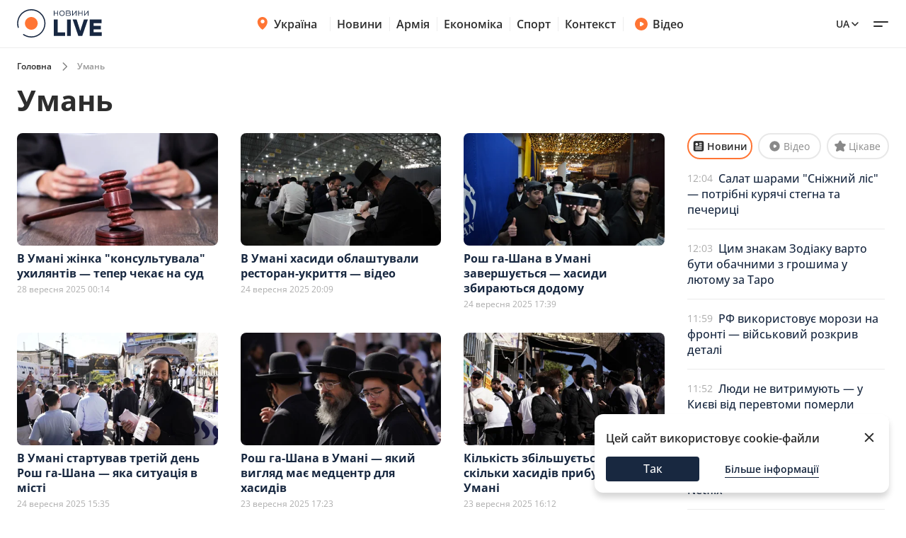

--- FILE ---
content_type: text/html; charset=utf-8
request_url: https://novyny.live/tag/uman
body_size: 23666
content:
<!DOCTYPE html>

<html lang="uk">

<head>
    
    <title>
    Умань - всі статті по запиту Умань - на сайті Novyny України.
</title>
    <meta http-equiv="Content-Type" content="text/html; charset=UTF-8">

    <meta http-equiv="X-UA-Compatible" content="IE=edge">
    <meta name="viewport" content="width=device-width, initial-scale=1.0">
    
        <meta name="facebook-domain-verification"
              content="4tehi2c1a5ubpychhqyrpv1vjryiy9">
        <meta name="format-detection" content="telephone=no">
    
    
        <meta name="robots" content="index, follow, all"/>
    

    
    <meta name="description" content="Ми зібрали усі публікації по запиту Умань, які змогли знайти на нашому сайті та опублікували їх тут. Слідкуйте за Умань разом з нами.">


    

    <link rel="alternate" type="application/rss+xml" title="Novyny.LIVE - останні новини України (RSS)" href="https://novyny.live/rss/feed_ua.rss">
    <link rel="alternate" type="application/rss+xml" title="Novyny.LIVE - последние новости Украины (RSS)" href="https://novyny.live/rss/feed_ru.rss">
    <link rel="alternate" type="application/rss+xml" title="Novyny.LIVE - Ukrainian and world news online (RSS)" href="https://novyny.live/rss/feed_en.rss">

    
    
    
    
        <link rel="canonical" href="https://novyny.live/tag/uman"/>
        <link rel="alternate" hreflang="uk" href="https://novyny.live/tag/uman">
        
            
        
            
                <link rel="alternate" hreflang="en" href="https://novyny.live/en/tag/uman">
            
        
            
                <link rel="alternate" hreflang="ru" href="https://novyny.live/ru/tag/uman">
            
        
    

    
    <link rel="preload" as="font" href="https://novyny.live/cf-fonts/v/open-sans/5.0.20/latin/wght/normal.woff2"
          crossorigin="anonymous" type="font/woff2"/>
    <link rel="preload" as="font" href="https://novyny.live/cf-fonts/v/open-sans/5.0.20/cyrillic/wght/normal.woff2"
          crossorigin="anonymous" type="font/woff2"/>



  
  
  <style type="text/css">@font-face {font-family:Open Sans;font-style:normal;font-weight:300 800;src:url(/cf-fonts/v/open-sans/5.0.20/cyrillic/wght/normal.woff2);unicode-range:U+0301,U+0400-045F,U+0490-0491,U+04B0-04B1,U+2116;font-display:swap;}@font-face {font-family:Open Sans;font-style:normal;font-weight:300 800;src:url(/cf-fonts/v/open-sans/5.0.20/cyrillic-ext/wght/normal.woff2);unicode-range:U+0460-052F,U+1C80-1C88,U+20B4,U+2DE0-2DFF,U+A640-A69F,U+FE2E-FE2F;font-display:swap;}@font-face {font-family:Open Sans;font-style:normal;font-weight:300 800;src:url(/cf-fonts/v/open-sans/5.0.20/greek-ext/wght/normal.woff2);unicode-range:U+1F00-1FFF;font-display:swap;}@font-face {font-family:Open Sans;font-style:normal;font-weight:300 800;src:url(/cf-fonts/v/open-sans/5.0.20/latin/wght/normal.woff2);unicode-range:U+0000-00FF,U+0131,U+0152-0153,U+02BB-02BC,U+02C6,U+02DA,U+02DC,U+0304,U+0308,U+0329,U+2000-206F,U+2074,U+20AC,U+2122,U+2191,U+2193,U+2212,U+2215,U+FEFF,U+FFFD;font-display:swap;}@font-face {font-family:Open Sans;font-style:normal;font-weight:300 800;src:url(/cf-fonts/v/open-sans/5.0.20/hebrew/wght/normal.woff2);unicode-range:U+0590-05FF,U+200C-2010,U+20AA,U+25CC,U+FB1D-FB4F;font-display:swap;}@font-face {font-family:Open Sans;font-style:normal;font-weight:300 800;src:url(/cf-fonts/v/open-sans/5.0.20/latin-ext/wght/normal.woff2);unicode-range:U+0100-02AF,U+0304,U+0308,U+0329,U+1E00-1E9F,U+1EF2-1EFF,U+2020,U+20A0-20AB,U+20AD-20CF,U+2113,U+2C60-2C7F,U+A720-A7FF;font-display:swap;}@font-face {font-family:Open Sans;font-style:normal;font-weight:300 800;src:url(/cf-fonts/v/open-sans/5.0.20/greek/wght/normal.woff2);unicode-range:U+0370-03FF;font-display:swap;}@font-face {font-family:Open Sans;font-style:normal;font-weight:300 800;src:url(/cf-fonts/v/open-sans/5.0.20/vietnamese/wght/normal.woff2);unicode-range:U+0102-0103,U+0110-0111,U+0128-0129,U+0168-0169,U+01A0-01A1,U+01AF-01B0,U+0300-0301,U+0303-0304,U+0308-0309,U+0323,U+0329,U+1EA0-1EF9,U+20AB;font-display:swap;}@font-face {font-family:Open Sans;font-style:italic;font-weight:300 800;src:url(/cf-fonts/v/open-sans/5.0.20/latin/wght/italic.woff2);unicode-range:U+0000-00FF,U+0131,U+0152-0153,U+02BB-02BC,U+02C6,U+02DA,U+02DC,U+0304,U+0308,U+0329,U+2000-206F,U+2074,U+20AC,U+2122,U+2191,U+2193,U+2212,U+2215,U+FEFF,U+FFFD;font-display:swap;}@font-face {font-family:Open Sans;font-style:italic;font-weight:300 800;src:url(/cf-fonts/v/open-sans/5.0.20/hebrew/wght/italic.woff2);unicode-range:U+0590-05FF,U+200C-2010,U+20AA,U+25CC,U+FB1D-FB4F;font-display:swap;}@font-face {font-family:Open Sans;font-style:italic;font-weight:300 800;src:url(/cf-fonts/v/open-sans/5.0.20/cyrillic/wght/italic.woff2);unicode-range:U+0301,U+0400-045F,U+0490-0491,U+04B0-04B1,U+2116;font-display:swap;}@font-face {font-family:Open Sans;font-style:italic;font-weight:300 800;src:url(/cf-fonts/v/open-sans/5.0.20/cyrillic-ext/wght/italic.woff2);unicode-range:U+0460-052F,U+1C80-1C88,U+20B4,U+2DE0-2DFF,U+A640-A69F,U+FE2E-FE2F;font-display:swap;}@font-face {font-family:Open Sans;font-style:italic;font-weight:300 800;src:url(/cf-fonts/v/open-sans/5.0.20/latin-ext/wght/italic.woff2);unicode-range:U+0100-02AF,U+0304,U+0308,U+0329,U+1E00-1E9F,U+1EF2-1EFF,U+2020,U+20A0-20AB,U+20AD-20CF,U+2113,U+2C60-2C7F,U+A720-A7FF;font-display:swap;}@font-face {font-family:Open Sans;font-style:italic;font-weight:300 800;src:url(/cf-fonts/v/open-sans/5.0.20/greek/wght/italic.woff2);unicode-range:U+0370-03FF;font-display:swap;}@font-face {font-family:Open Sans;font-style:italic;font-weight:300 800;src:url(/cf-fonts/v/open-sans/5.0.20/greek-ext/wght/italic.woff2);unicode-range:U+1F00-1FFF;font-display:swap;}@font-face {font-family:Open Sans;font-style:italic;font-weight:300 800;src:url(/cf-fonts/v/open-sans/5.0.20/vietnamese/wght/italic.woff2);unicode-range:U+0102-0103,U+0110-0111,U+0128-0129,U+0168-0169,U+01A0-01A1,U+01AF-01B0,U+0300-0301,U+0303-0304,U+0308-0309,U+0323,U+0329,U+1EA0-1EF9,U+20AB;font-display:swap;}</style>

    

    <link rel="dns-prefetch" href="https://www.googletagmanager.com">
    <link rel="dns-prefetch" href="https://tt.onthe.io">
    <link rel="shortcut icon"
          href="/static/news/img/favicons/favicon.ico"
          type="image/x-icon">
    <link rel="icon" type="image/png"
          href="/static/news/img/favicons/favicon-48%D1%8548.png">
    <meta name="msapplication-config"
          content="/static/news/img/favicons/browserconfig.xml">
    <meta name="msapplication-square150x150logo"
          content="/static/news/img/favicons/mstile-150x150.png">
    
    <link href="/static/frontend/novyny-live-layout/dist/tags-new.2ea07159297415ff0926.css" rel="stylesheet" />
    <link rel="stylesheet" href="/static/news/css/post_by_tag.css">
    <script async src="https://cdn.onthe.io/io.js/K1DotwZ7Dgnh"></script>
    <script>
        window._io_config = window._io_config || {};
        window._io_config['0.2.0'] = window._io_config['0.2.0'] || [];
        window._io_config['0.2.0'].push({
            page_url: location.href,
            page_url_canonical: "https://novyny.live/tag/uman",
            page_title: "Умань - всі статті по запиту Умань - на сайті Novyny України",
            page_type: "default",
            page_language:"uk",
        })
        ;
    </script>
    <style>
        .grid-item>a {
            max-height: 195px !important;
        }
    </style>

    


    <!-- Google Tag Manager -->
    <script>(function(w,d,s,l,i){w[l]=w[l]||[];w[l].push({'gtm.start':
    new Date().getTime(),event:'gtm.js'});var f=d.getElementsByTagName(s)[0],
    j=d.createElement(s),dl=l!='dataLayer'?'&l='+l:'';j.async=true;j.src=
    'https://www.googletagmanager.com/gtm.js?id='+i+dl;f.parentNode.insertBefore(j,f);
    })(window,document,'script','dataLayer','GTM-WFH5276');</script>
    <!-- End Google Tag Manager -->

    <style>
        a {
            text-decoration: none;
        }

        
    </style>
    
<link href="/static/frontend/novyny-live-layout/dist/node_modules_splidejs_splide_dist_css_splide_min_css-src_styles-new_blocks_shared_bottom-navb-7ab7e9.b1275542c5834dd31c07.css" rel="stylesheet" />
<link href="/static/frontend/novyny-live-layout/dist/slider-new.7a0f0a38010f8fffed0e.css" rel="stylesheet" />

    
  <link href="/static/frontend/novyny-live-layout/dist/newMain.e701b552fa68704d1193.css" rel="stylesheet" />

    

    
    

</head>

<body>

<script>
  window.locale = "uk";
</script>
<!-- Google Tag Manager (noscript) -->
<noscript><iframe src="https://www.googletagmanager.com/ns.html?id=GTM-WFH5276"
height="0" width="0" style="display:none;visibility:hidden"></iframe></noscript>
<!-- End Google Tag Manager (noscript) -->




<header class="header-wrapper">
  <div class="header">
    <div class="container">
      <a class="header__logo" href="https://novyny.live/">
        <img src="/static/news/img/base/logo.svg"
             width="120"
             height="40"
             alt="Novyny live" />
      </a>
      <div class="header__center">
        <nav class="nav">
          
          
            
              <div class="nav__item nav__item-submenu">
                <a class="hover-dark-text" href="https://ukrayina.novyny.live/">
                  <svg width="24"
                       height="24"
                       viewBox="0 0 24 24"
                       fill="none"
                       xmlns="http://www.w3.org/2000/svg">
                    <path d="M4.7998 9.92285C4.7998 14.7747 9.04428 18.7869 10.923 20.3252C11.1919 20.5454 11.3279 20.6568 11.5285 20.7132C11.6847 20.7572 11.9146 20.7572 12.0708 20.7132C12.2718 20.6567 12.4069 20.5463 12.6768 20.3254C14.5555 18.7871 18.7997 14.7751 18.7997 9.9233C18.7997 8.08718 18.0623 6.32605 16.7495 5.02772C15.4368 3.72939 13.6564 3 11.7999 3C9.94337 3 8.16281 3.7295 6.85006 5.02783C5.5373 6.32616 4.7998 8.08674 4.7998 9.92285Z" fill="#FF7534" />
                    <path d="M9.79981 9C9.79981 10.1046 10.6952 11 11.7998 11C12.9044 11 13.7998 10.1046 13.7998 9C13.7998 7.89543 12.9044 7 11.7998 7C10.6952 7 9.79981 7.89543 9.79981 9Z" fill="#FF7534" />
                    <path d="M9.2998 9.29961C9.2998 10.7908 10.5086 11.9996 11.9998 11.9996C13.491 11.9996 14.6998 10.7908 14.6998 9.29961C14.6998 7.80844 13.491 6.59961 11.9998 6.59961C10.5086 6.59961 9.2998 7.80844 9.2998 9.29961Z" fill="white" />
                  </svg>
                  Україна
                </a>
                <nav class="nav__submenu">
                  
                  
                    <a href="https://kyiv.novyny.live/" class="nav__submenu_itm">Київ</a>
                  
                    <a href="https://lviv.novyny.live/" class="nav__submenu_itm">Львів</a>
                  
                    <a href="https://harkiv.novyny.live/" class="nav__submenu_itm">Харків</a>
                  
                    <a href="https://odesa.novyny.live/" class="nav__submenu_itm">Одеса</a>
                  
                </nav>
              </div>
            
          
            
              <a class="nav__item hover-dark-text" href="/news/">Новини</a>
            
          
            
              <a class="nav__item hover-dark-text" href="https://armiya.novyny.live/">Армія</a>
            
          
            
              <a class="nav__item hover-dark-text" href="https://novyny.live/ekonomi">Економіка</a>
            
          
            
              <a class="nav__item hover-dark-text" href="https://sport.novyny.live/">Спорт</a>
            
          
            
              <a class="nav__item hover-dark-text" href="https://novyny.live/context/">Контекст</a>
            
          
        </nav>
        
        
          <a class="video-btn hidden-md hover-dark-text"
            href="https://videos.novyny.live/">
            <svg width="20"
                height="20"
                viewBox="0 0 20 20"
                fill="none"
                xmlns="http://www.w3.org/2000/svg">
              <path fill-rule="evenodd" clip-rule="evenodd" d="M1.04199 10.0003C1.04199 5.05277 5.05277 1.04199 10.0003 1.04199C14.9479 1.04199 18.9587 5.05277 18.9587 10.0003C18.9587 14.9479 14.9479 18.9587 10.0003 18.9587C5.05277 18.9587 1.04199 14.9479 1.04199 10.0003ZM11.8701 8.30433C12.7699 8.86672 13.2198 9.14792 13.3741 9.50794C13.5089 9.82237 13.5089 10.1783 13.3741 10.4927C13.2198 10.8527 12.7699 11.1339 11.8701 11.6963L10.977 12.2545C9.97827 12.8787 9.47891 13.1908 9.06683 13.1577C8.70762 13.1288 8.37836 12.9463 8.16349 12.657C7.91699 12.3251 7.91699 11.7362 7.91699 10.5585V9.44215C7.91699 8.26442 7.91699 7.67555 8.16349 7.34366C8.37836 7.05436 8.70762 6.87187 9.06683 6.84299C9.47891 6.80986 9.97827 7.12196 10.977 7.74616L11.8701 8.30433Z" fill="#FF7534" />
            </svg>
            Відео
          </a>
        
      </div>
      <div class="header__right">
        
        <a class="header__supportBtn" href="https://ffu.foundation/activities/medical-help" target="_blank">
          <img src="/static/news/img/base/heart-icon.png"
               width="20"
               height="20"
               alt="Іконка - підтримати ЗСУ" />
          Підтримати ЗСУ
        </a>
        <div class="languages-list">
          
          <button class="languages-list__btn hover-dark-text">
            
              Ua
            
            <svg width="16"
                 height="16"
                 viewBox="0 0 16 16"
                 fill="none"
                 xmlns="http://www.w3.org/2000/svg">
              <path d="M4 6L8 10L12 6" stroke="#2D2D2D" stroke-width="1.5" stroke-linecap="round" stroke-linejoin="round" />
            </svg>
          </button>
          <div class="languages-list__dropdown hidden">
            
              
                
              
                
                  
                  
                      <a class="languages-list__dropdown_itm"
                        href="/en/tag/uman">
                        
                          en
                        
                      </a>
                    
                  
                
              
                
                  
                  
                      <a class="languages-list__dropdown_itm"
                        href="/ru/tag/uman">
                        
                          ru
                        
                      </a>
                    
                  
                
              
            
          </div>
        </div>
        <button class="hamburger-menu">
          <span class="hamburger-menu__item"></span>
          <span class="hamburger-menu__item"></span>
        </button>
      </div>
    </div>
  </div>
  <div class="header-mobile-subnav">
    <div class="header-mobile-subnav__container">
      
      <div class="container ">
        
          
            <div class="header-categories__mainItem-title nav__item-submenu header-mobile-subnav__item">
              <a href="https://ukrayina.novyny.live/" class="hover-dark-text">
                <svg width="20"
                     height="20"
                     viewBox="0 0 20 20"
                     fill="none"
                     xmlns="http://www.w3.org/2000/svg">
                  <path d="M4 8.26904C4 12.3122 7.53706 15.6558 9.10266 16.9377C9.32672 17.1211 9.44009 17.214 9.60726 17.261C9.73742 17.2977 9.929 17.2977 10.0592 17.261C10.2266 17.2139 10.3392 17.122 10.5641 16.9378C12.1297 15.6559 15.6666 12.3126 15.6666 8.26941C15.6666 6.73932 15.0521 5.27171 13.9581 4.18977C12.8641 3.10783 11.3805 2.5 9.8334 2.5C8.28631 2.5 6.80251 3.10792 5.70854 4.18986C4.61458 5.2718 4 6.73895 4 8.26904Z" fill="#FF7534" />
                  <path d="M8.16667 7.5C8.16667 8.42048 8.91286 9.16667 9.83333 9.16667C10.7538 9.16667 11.5 8.42048 11.5 7.5C11.5 6.57953 10.7538 5.83333 9.83333 5.83333C8.91286 5.83333 8.16667 6.57953 8.16667 7.5Z" fill="#FF7534" />
                  <path d="M7.75 7.75C7.75 8.99264 8.75736 10 10 10C11.2426 10 12.25 8.99264 12.25 7.75C12.25 6.50736 11.2426 5.5 10 5.5C8.75736 5.5 7.75 6.50736 7.75 7.75Z" fill="white" />
                </svg>
                Україна
              </a>
              <nav class="nav__submenu">
                
                
                  <a href="https://kyiv.novyny.live/" class="nav__submenu_itm">Київ</a>
                
                  <a href="https://lviv.novyny.live/" class="nav__submenu_itm">Львів</a>
                
                  <a href="https://harkiv.novyny.live/" class="nav__submenu_itm">Харків</a>
                
                  <a href="https://odesa.novyny.live/" class="nav__submenu_itm">Одеса</a>
                
              </nav>
            </div>
          
        
          
            <a class="header-categories__mainItem-title header-mobile-subnav__item hover-dark-text"
               href="/news/">Новини</a>
          
        
          
            <a class="header-categories__mainItem-title header-mobile-subnav__item hover-dark-text"
               href="https://armiya.novyny.live/">Армія</a>
          
        
          
            <a class="header-categories__mainItem-title header-mobile-subnav__item hover-dark-text"
               href="https://novyny.live/ekonomi">Економіка</a>
          
        
          
            <a class="header-categories__mainItem-title header-mobile-subnav__item hover-dark-text"
               href="https://sport.novyny.live/">Спорт</a>
          
        
          
            <a class="header-categories__mainItem-title header-mobile-subnav__item hover-dark-text"
               href="https://novyny.live/context/">Контекст</a>
          
        
        <a class="header-categories__mainItem-title header-mobile-subnav__item hover-dark-text"
           href="https://videos.novyny.live/">
      <svg width="16"
           height="16"
           viewBox="0 0 20 20"
           fill="none"
           xmlns="http://www.w3.org/2000/svg">
        <path fill-rule="evenodd" clip-rule="evenodd" d="M1.04199 10.0003C1.04199 5.05277 5.05277 1.04199 10.0003 1.04199C14.9479 1.04199 18.9587 5.05277 18.9587 10.0003C18.9587 14.9479 14.9479 18.9587 10.0003 18.9587C5.05277 18.9587 1.04199 14.9479 1.04199 10.0003ZM11.8701 8.30433C12.7699 8.86672 13.2198 9.14792 13.3741 9.50794C13.5089 9.82237 13.5089 10.1783 13.3741 10.4927C13.2198 10.8527 12.7699 11.1339 11.8701 11.6963L10.977 12.2545C9.97827 12.8787 9.47891 13.1908 9.06683 13.1577C8.70762 13.1288 8.37836 12.9463 8.16349 12.657C7.91699 12.3251 7.91699 11.7362 7.91699 10.5585V9.44215C7.91699 8.26442 7.91699 7.67555 8.16349 7.34366C8.37836 7.05436 8.70762 6.87187 9.06683 6.84299C9.47891 6.80986 9.97827 7.12196 10.977 7.74616L11.8701 8.30433Z" fill="#FF7534" />
      </svg>
          Відео
        </a>
      </div>
    </div>
  </div>
</header>

<div class="header-popup">
  <div class="container">
    <form action="/search/"
          method="get"
          class="search-page-form search ">

      <input type="hidden" name="category" >
      <input type="search"
             class="search__input"
             autocomplete="off"
             placeholder="Пошук"
             name="search"
             >
        <svg width="25" height="24" viewBox="0 0 25 24" fill="none" xmlns="http://www.w3.org/2000/svg" class="date-icon-mob category-btn">
          <path d="M8.5 4H7.7002C6.58009 4 6.01962 4 5.5918 4.21799C5.21547 4.40973 4.90973 4.71547 4.71799 5.0918C4.5 5.51962 4.5 6.08009 4.5 7.2002V8M8.5 4H16.5M8.5 4V2M16.5 4H17.3002C18.4203 4 18.9796 4 19.4074 4.21799C19.7837 4.40973 20.0905 4.71547 20.2822 5.0918C20.5 5.5192 20.5 6.07899 20.5 7.19691V8M16.5 4V2M4.5 8V16.8002C4.5 17.9203 4.5 18.4801 4.71799 18.9079C4.90973 19.2842 5.21547 19.5905 5.5918 19.7822C6.0192 20 6.57899 20 7.69691 20H17.3031C18.421 20 18.98 20 19.4074 19.7822C19.7837 19.5905 20.0905 19.2842 20.2822 18.9079C20.5 18.4805 20.5 17.9215 20.5 16.8036V8M4.5 8H20.5M16.5 16H16.502L16.502 16.002L16.5 16.002V16ZM12.5 16H12.502L12.502 16.002L12.5 16.002V16ZM8.5 16H8.502L8.50195 16.002L8.5 16.002V16ZM16.502 12V12.002L16.5 12.002V12H16.502ZM12.5 12H12.502L12.502 12.002L12.5 12.002V12ZM8.5 12H8.502L8.50195 12.002L8.5 12.002V12Z" stroke="#2D2D2D" stroke-width="1.5" stroke-linecap="round" stroke-linejoin="round"/>
        </svg>          

      <div class="dropdown-content dropdown-content-categories">
        
        <span class="dropdown__item" data-value="78541">Компанії</span><span class="dropdown__item" data-value="78532">Психологія</span><span class="dropdown__item" data-value="78514">Інвестиції</span><span class="dropdown__item" data-value="78483">Штаб</span><span class="dropdown__item" data-value="78515">Ринок праці</span><span class="dropdown__item" data-value="78533">Travel</span><span class="dropdown__item" data-value="78543">Культ</span><span class="dropdown__item" data-value="78537">Ринок нерухомості</span><span class="dropdown__item" data-value="78531">Fashion</span><span class="dropdown__item" data-value="78536">Мандри</span><span class="dropdown__item" data-value="78530">Дім та город</span><span class="dropdown__item" data-value="78457">Погода</span><span class="dropdown__item" data-value="78542">Олімпіада</span><span class="dropdown__item" data-value="78465">Life</span><span class="dropdown__item" data-value="78538">Мода та краса</span><span class="dropdown__item" data-value="78489">Смак</span><span class="dropdown__item" data-value="78518">Туризм</span><span class="dropdown__item" data-value="78522">Рецепти</span><span class="dropdown__item" data-value="78506">Дім</span><span class="dropdown__item" data-value="78501">Військова економіка</span><span class="dropdown__item" data-value="78540">Транспорт</span><span class="dropdown__item" data-value="78504">Метео</span><span class="dropdown__item" data-value="78468">Авто</span><span class="dropdown__item" data-value="78535">Кіно та серіали</span><span class="dropdown__item" data-value="78513">Мода</span><span class="dropdown__item" data-value="78521">Психологія 2025</span><span class="dropdown__item" data-value="15">Шоу-бізнес 1</span><span class="dropdown__item" data-value="78516">Медцентр</span><span class="dropdown__item" data-value="43">Промо</span><span class="dropdown__item" data-value="78517">Нерухомість</span><span class="dropdown__item" data-value="78534">Гороскоп</span><span class="dropdown__item" data-value="78455">Ексклюзив</span><span class="dropdown__item" data-value="78467">Валюта</span><span class="dropdown__item" data-value="78524">Євробачення</span><span class="dropdown__item" data-value="78484">Військо</span><span class="dropdown__item" data-value="78523">Хроніки</span><span class="dropdown__item" data-value="78451">Війна</span><span class="dropdown__item" data-value="78512">Зірки</span><span class="dropdown__item" data-value="78445">Актуально</span><span class="dropdown__item" data-value="78525">Індустрії</span><span class="dropdown__item" data-value="78503">Шоу та зірки</span><span class="dropdown__item" data-value="78505">ТЦК</span><span class="dropdown__item" data-value="11">Світ</span><span class="dropdown__item" data-value="78477">Військовий</span><span class="dropdown__item" data-value="78449">Лайфхаки</span><span class="dropdown__item" data-value="78475">Сьогодні</span><span class="dropdown__item" data-value="42">Війна 2024</span><span class="dropdown__item" data-value="78450">Гроші</span><span class="dropdown__item" data-value="78458">Наука</span><span class="dropdown__item" data-value="78494">Світло</span><span class="dropdown__item" data-value="78447">Їжа</span><span class="dropdown__item" data-value="78456">Мобілізація</span><span class="dropdown__item" data-value="78487">Wow</span><span class="dropdown__item" data-value="78482">ЗСУ</span><span class="dropdown__item" data-value="78488">Фінансист</span><span class="dropdown__item" data-value="78464">Тварини</span><span class="dropdown__item" data-value="78499">Сад</span><span class="dropdown__item" data-value="78478">Super</span><span class="dropdown__item" data-value="78496">Курс</span><span class="dropdown__item" data-value="4">Суспільство</span><span class="dropdown__item" data-value="6">Події</span><span class="dropdown__item" data-value="78497">Комбат</span><span class="dropdown__item" data-value="78502">Демобілізація</span><span class="dropdown__item" data-value="78490">Smart</span><span class="dropdown__item" data-value="2">Економіка 2024</span><span class="dropdown__item" data-value="78479">Бокс</span><span class="dropdown__item" data-value="78507">Психологія1</span><span class="dropdown__item" data-value="78509">Здоров&#x27;я</span><span class="dropdown__item" data-value="78500">Свята1</span><span class="dropdown__item" data-value="78520">Євробачення1</span><span class="dropdown__item" data-value="10">Україна Архів</span><span class="dropdown__item" data-value="78461">Шоу-бізнес --</span><span class="dropdown__item" data-value="78492">ТЦК та СП</span><span class="dropdown__item" data-value="78493">Резерв</span><span class="dropdown__item" data-value="78495">Ого</span><span class="dropdown__item" data-value="78480">Економіст</span><span class="dropdown__item" data-value="1">Політика</span><span class="dropdown__item" data-value="78498">кухня</span><span class="dropdown__item" data-value="7">Лайфстайл</span><span class="dropdown__item" data-value="78508">Свята</span><span class="dropdown__item" data-value="78472">Фінанси</span><span class="dropdown__item" data-value="41">Львів</span><span class="dropdown__item" data-value="78511">Економіка</span><span class="dropdown__item" data-value="78463">Україна</span><span class="dropdown__item" data-value="9">Здоров&#x27;я +</span><span class="dropdown__item" data-value="8">Техно</span><span class="dropdown__item" data-value="78466">Новини дня</span><span class="dropdown__item" data-value="78462">Рецепти Архів</span><span class="dropdown__item" data-value="39">Спорт</span><span class="dropdown__item" data-value="78526">Шоу-бізнес</span><span class="dropdown__item" data-value="78470">Армія</span><span class="dropdown__item" data-value="32">IT</span><span class="dropdown__item" data-value="78519">Кіно</span><span class="dropdown__item" data-value="78510">Технології</span><span class="dropdown__item" data-value="78481">Дім 2024</span>
      </div>

      <button type="submit"
              class="search__submit-btn"
              id="search-btn"
              title="Search Button">
        <span>Пошук</span>
        <svg class="search__search-icon" width="20" height="20" viewBox="0 0 24 24" fill="none" xmlns="http://www.w3.org/2000/svg">
          <path d="M15 15L21 21M10 17C6.13401 17 3 13.866 3 10C3 6.13401 6.13401 3 10 3C13.866 3 17 6.13401 17 10C17 13.866 13.866 17 10 17Z" stroke="white" stroke-width="2" stroke-linecap="round" stroke-linejoin="round"/>
        </svg>          
      </button>
    </form>
    
      
<div class="popular-searches header-popup__searches">
  <p class="popular-searches__title">Популярні запити</p>
  
  
    <div class="popular-searches__items">
      
        
          <a class="popular-searches__items-itm hover-dark-text"
             href="/search/?search=Енергокриза Україна">Енергокриза Україна</a>
        
      
        
          <a class="popular-searches__items-itm hover-dark-text"
             href="/search/?search=Вступ до ЄС">Вступ до ЄС</a>
        
      
    </div>
  
    <div class="popular-searches__items">
      
        
          <a class="popular-searches__items-itm hover-dark-text"
             href="/search/?search=Ціни на газ">Ціни на газ</a>
        
      
        
          <a class="popular-searches__items-itm hover-dark-text"
             href="/search/?search=Курс гривні">Курс гривні</a>
        
      
    </div>
  
    <div class="popular-searches__items">
      
        
          <a class="popular-searches__items-itm hover-dark-text"
             href="/search/?search=Військова допомога">Військова допомога</a>
        
      
        
          <a class="popular-searches__items-itm hover-dark-text"
             href="/search/?search=Ситуація на фронті">Ситуація на фронті</a>
        
      
    </div>
  
    <div class="popular-searches__items">
      
        
          <a class="popular-searches__items-itm hover-dark-text"
             href="/search/?search=Реконструкція міст">Реконструкція міст</a>
        
      
        
          <a class="popular-searches__items-itm hover-dark-text"
             href="/search/?search=Відключення світла">Відключення світла</a>
        
      
    </div>
  
</div>

    
    <div class="header-categories">
      
      
      
      
        <div class="header-categories__item">
          <div class="header-categories__mainItem">
            <a href="https://auto.novyny.live/"
               class="header-categories__mainItem-title hover-dark-text">Авто</a>
            
          </div>
          
        </div>
      
        <div class="header-categories__item">
          <div class="header-categories__mainItem">
            <a href="https://topical.novyny.live/"
               class="header-categories__mainItem-title hover-dark-text">Актуально</a>
            
          </div>
          
        </div>
      
        <div class="header-categories__item">
          <div class="header-categories__mainItem">
            <a href="https://armiya.novyny.live/"
               class="header-categories__mainItem-title hover-dark-text">Армія</a>
            
          </div>
          
        </div>
      
        <div class="header-categories__item">
          <div class="header-categories__mainItem">
            <a href="https://novyny.live/vijskova-ekonomika"
               class="header-categories__mainItem-title hover-dark-text">Військова економіка</a>
            
          </div>
          
        </div>
      
        <div class="header-categories__item">
          <div class="header-categories__mainItem">
            <a href="https://novyny.live/goroskop"
               class="header-categories__mainItem-title hover-dark-text">Гороскоп</a>
            
          </div>
          
        </div>
      
        <div class="header-categories__item">
          <div class="header-categories__mainItem">
            <a href="https://novyny.live/dim-ta-gorod"
               class="header-categories__mainItem-title hover-dark-text">Дім та город</a>
            
          </div>
          
        </div>
      
        <div class="header-categories__item">
          <div class="header-categories__mainItem">
            <a href="https://novyny.live/ekonomi"
               class="header-categories__mainItem-title hover-dark-text">Економіка</a>
            
          </div>
          
        </div>
      
        <div class="header-categories__item">
          <div class="header-categories__mainItem">
            <a href="https://eksklyuzyv.novyny.live/"
               class="header-categories__mainItem-title hover-dark-text">Ексклюзив</a>
            
          </div>
          
        </div>
      
        <div class="header-categories__item">
          <div class="header-categories__mainItem">
            <a href="https://novyny.live/eurovision"
               class="header-categories__mainItem-title hover-dark-text">Євробачення</a>
            
          </div>
          
        </div>
      
        <div class="header-categories__item">
          <div class="header-categories__mainItem">
            <a href="https://novyny.live/kino"
               class="header-categories__mainItem-title hover-dark-text">Кіно</a>
            
          </div>
          
        </div>
      
        <div class="header-categories__item">
          <div class="header-categories__mainItem">
            <a href="https://cult.novyny.live/"
               class="header-categories__mainItem-title hover-dark-text">Культ</a>
            
          </div>
          
        </div>
      
        <div class="header-categories__item">
          <div class="header-categories__mainItem">
            <a href="https://lviv.novyny.live/"
               class="header-categories__mainItem-title hover-dark-text">Львів</a>
            
          </div>
          
        </div>
      
        <div class="header-categories__item">
          <div class="header-categories__mainItem">
            <a href="https://mobilizatsiya.novyny.live/"
               class="header-categories__mainItem-title hover-dark-text">Мобілізація</a>
            
          </div>
          
        </div>
      
        <div class="header-categories__item">
          <div class="header-categories__mainItem">
            <a href="https://novyny.live/moda"
               class="header-categories__mainItem-title hover-dark-text">Мода</a>
            
          </div>
          
        </div>
      
        <div class="header-categories__item">
          <div class="header-categories__mainItem">
            <a href="https://news.novyny.live/"
               class="header-categories__mainItem-title hover-dark-text">Новини дня</a>
            
          </div>
          
        </div>
      
        <div class="header-categories__item">
          <div class="header-categories__mainItem">
            <a href="https://novyny.live/olimpiada"
               class="header-categories__mainItem-title hover-dark-text">Олімпіада</a>
            
          </div>
          
        </div>
      
        <div class="header-categories__item">
          <div class="header-categories__mainItem">
            <a href="https://weather.novyny.live/"
               class="header-categories__mainItem-title hover-dark-text">Погода</a>
            
          </div>
          
        </div>
      
        <div class="header-categories__item">
          <div class="header-categories__mainItem">
            <a href="https://promo.novyny.live/"
               class="header-categories__mainItem-title hover-dark-text">Промо</a>
            
          </div>
          
        </div>
      
        <div class="header-categories__item">
          <div class="header-categories__mainItem">
            <a href="https://realty.novyny.live/"
               class="header-categories__mainItem-title hover-dark-text">Ринок нерухомості</a>
            
          </div>
          
        </div>
      
        <div class="header-categories__item">
          <div class="header-categories__mainItem">
            <a href="https://novyny.live/svyata"
               class="header-categories__mainItem-title hover-dark-text">Свята</a>
            
          </div>
          
        </div>
      
        <div class="header-categories__item">
          <div class="header-categories__mainItem">
            <a href="https://smak.novyny.live/"
               class="header-categories__mainItem-title hover-dark-text">Смак</a>
            
          </div>
          
        </div>
      
        <div class="header-categories__item">
          <div class="header-categories__mainItem">
            <a href="https://sport.novyny.live/"
               class="header-categories__mainItem-title hover-dark-text">Спорт</a>
            
          </div>
          
        </div>
      
        <div class="header-categories__item">
          <div class="header-categories__mainItem">
            <a href="https://novyny.live/tehnologii"
               class="header-categories__mainItem-title hover-dark-text">Технології</a>
            
          </div>
          
        </div>
      
        <div class="header-categories__item">
          <div class="header-categories__mainItem">
            <a href="https://transport.novyny.live/"
               class="header-categories__mainItem-title hover-dark-text">Транспорт</a>
            
          </div>
          
        </div>
      
        <div class="header-categories__item">
          <div class="header-categories__mainItem">
            <a href="https://novyny.live/tck-uk"
               class="header-categories__mainItem-title hover-dark-text">ТЦК</a>
            
          </div>
          
        </div>
      
        <div class="header-categories__item">
          <div class="header-categories__mainItem">
            <a href="https://finance.novyny.live/"
               class="header-categories__mainItem-title hover-dark-text">Фінанси</a>
            
          </div>
          
        </div>
      
      
      <div class="header-categories__item header-categories__item_mob-only">
        <div class="header-categories__mainItem">
          <a href="https://videos.novyny.live/"
             class="header-categories__mainItem-title header-categories__mainItem-video">
            <svg width="25"
                 height="24"
                 viewBox="0 0 25 24"
                 fill="none"
                 xmlns="http://www.w3.org/2000/svg">
              <path fill-rule="evenodd" clip-rule="evenodd" d="M12.5 24C19.1274 24 24.5 18.6274 24.5 12C24.5 5.37258 19.1274 0 12.5 0C5.87258 0 0.5 5.37258 0.5 12C0.5 18.6274 5.87258 24 12.5 24ZM12.5539 7.86234L16.216 10.4859V10.4878C16.459 10.662 16.6566 10.8896 16.7928 11.1523C16.929 11.4151 17 11.7053 17 11.9998C17 12.2943 16.929 12.5846 16.7928 12.8473C16.6566 13.1101 16.459 13.3377 16.216 13.5119L12.5539 16.1355C12.2681 16.341 11.9295 16.465 11.5759 16.4936C11.2222 16.5223 10.8674 16.4545 10.5508 16.2977C10.2343 16.1411 9.96842 15.9016 9.7829 15.6061C9.59738 15.3105 9.49946 14.9705 9.5 14.6237V9.37404C9.5003 9.02766 9.59876 8.68818 9.78446 8.3931C9.97016 8.09808 10.2358 7.85904 10.5521 7.7025C10.8684 7.54596 11.2228 7.47804 11.5761 7.50624C11.9295 7.53444 12.2679 7.65768 12.5539 7.86234Z" fill="#FF7534" />
            </svg>
            Відео
          </a>
        </div>
      </div>
    </div>
    <div class="header-socials">
      <p class="header-socials__title">Соцмережі</p>
      <div class="header-socials__items">


  
    <a href="https://www.youtube.com/channel/UC7Rwwb_LNJMhixpuVmjCEeA"
       target="_blank" class="hover-dark-text">
      <img src="/static/news/img/base/new-socials/youtube.svg" width="24" height="24" alt="Youtube" loading="lazy" />
      Youtube
    </a>
    
    <a href="https://t.me/novynylive" target="_blank" class="hover-dark-text">
      <img src="/static/news/img/base/new-socials/telegram.svg" width="24" height="24" alt="Telegram" loading="lazy" />
      Telegram
    </a>
    
    <a href="https://invite.viber.com/?g2=AQBUTdxSHj7XX1D4J9bXUspaNjva8%2BRKyBawp5mmQoLAY%2F1hBrgV2kFMzLpAPAfT"
       target="_blank" class="hover-dark-text">
      <img src="/static/news/img/base/new-socials/viber.svg" width="24" height="24" alt="Viber" loading="lazy" />
      Viber
    </a>
    
    <a href="https://www.instagram.com/novyny.live/" target="_blank" class="hover-dark-text">
      <img src="/static/news/img/base/new-socials/instagram.svg" width="24" height="24" alt="Instagram" loading="lazy" />
      Instagram
    </a>
    
      <a href="https://www.facebook.com/novyny.live" target="_blank" class="hover-dark-text">
        <img src="/static/news/img/base/new-socials/facebook.svg" width="24" height="24" alt="Facebook" loading="lazy" />
        Facebook
      </a>
    
    
    
      <a href="https://www.tiktok.com/@novyny.live" target="_blank" class="hover-dark-text">
        <img src="/static/news/img/base/new-socials/tiktok.svg" width="24" height="24" alt="TikTok" loading="lazy" />
        TikTok
      </a>
    
    
      <a href="https://news.google.com/publications/CAAqBwgKMPCWpgsw2KG-Aw?oc=3&ceid=UA"
         target="_blank" class="hover-dark-text">
        <img src="/static/news/img/base/new-socials/google-news.svg" width="24" height="24" alt="Google News" loading="lazy" />
        Google News
      </a>
    
    
      <a href="https://open.spotify.com/show/7kCFgMvsJfRD5enbLxmx6r"
         target="_blank" class="hover-dark-text">
        <img src="/static/news/img/base/new-socials/spotify.svg" width="24" height="24" alt="Google News" loading="lazy" />
        Spotify
      </a>
    
    
      <a href="https://soundcloud.com/novynylive" target="_blank" class="hover-dark-text">
        <img src="/static/news/img/base/new-socials/soundcloud.svg" width="24" height="24" alt="SoundCloud" loading="lazy" />
        SoundCloud
      </a>
    
    
    <a href="https://novyny.live/rss/news_ua.rss"
       target="_blank" class="hover-dark-text">
      <img src="/static/news/img/base/new-socials/rss.svg" width="24" height="24" alt="RSS" loading="lazy" />
      RSS
    </a>
  

</div>
    </div>
  </div>
</div>

<div class="header-mobile-gap"></div>










<main>

<script>
const initializeLazyLoad = function () {
    var articleContents = document.querySelectorAll('.content__wrapp');
    var articleContent = articleContents[articleContents.length - 1] || null;
    if (articleContent)
        articleContent.querySelectorAll('img').forEach(itm => itm.hasAttribute("data-src") && itm.classList.add('lazy'));
    var lazyImages = [].slice.call(document.querySelectorAll("img.lazy"));

    if ("IntersectionObserver" in window) {
        let lazyImageObserver = new IntersectionObserver(function (entries, observer) {
            entries.forEach(function (entry) {
                if (entry.isIntersecting) {
                    let lazyImage = entry.target;
                    lazyImage.src = lazyImage.dataset.src;
                    lazyImage.classList.remove("lazy");
                    lazyImageObserver.unobserve(lazyImage);
                }
            });
        });

        lazyImages.forEach(function (lazyImage) {
            lazyImageObserver.observe(lazyImage);
        });
    }
};

document.addEventListener("DOMContentLoaded", initializeLazyLoad);
</script>



    <div class="container">
      
<div class="breadcrumbs ">
  <a href="https://novyny.live/"
     class="breadcrumbs__link">
    Головна
    <span class="breadcrumbs__link-arrow">
      <svg width="20"
           height="20"
           viewBox="0 0 20 20"
           fill="none"
           xmlns="http://www.w3.org/2000/svg">
        <path d="M8.33301 5L13.333 10L8.33301 15" stroke="#2D2D2D" stroke-opacity="0.6" stroke-width="1.5" stroke-linecap="round" stroke-linejoin="round" />
      </svg>
    </span>
  </a>
  
  <span class="breadcrumbs__link breadcrumbs__link-disabled">
    Умань
    <svg class="breadcrumbs__link-arrow"
         width="4"
         height="7"
         viewBox="0 0 4 7"
         fill="none"
         xmlns="http://www.w3.org/2000/svg">
      <path d="M0 1L2.5 3.5L0 6L0.5 7L4 3.5L0.5 0L0 1Z" fill="#2D2D2D" />
    </svg>
  </span>
</div>

    </div>

    <div class="container">
      <h1 class="tags-title">
        Умань
      </h1>
        <div class="grid-block grid-block_space-tags grid-block_reverse">
            <div class="content-wrapper grid-block__wrapper">
                <div class="content section-charter section-charter_hashtag">
                    
                    
                    <div class="content-grid-three">
                        
                            <div class="grid-item">
                                <a href="https://news.novyny.live/v-umani-zhinka-konsultuvala-ukhiliantiv-teper-chekaie-na-sud-283913.html">
                                    
                                        <img
                                                src="https://novyny.live/cdn-cgi/imagedelivery/4_JwVYxosZqzJ7gIDJgTLA/27fe85d1-0c8a-4f77-cc8b-45182f18b500/small"
                                                data-src="https://novyny.live/cdn-cgi/imagedelivery/4_JwVYxosZqzJ7gIDJgTLA/27fe85d1-0c8a-4f77-cc8b-45182f18b500/small"
                                                alt="В Умані жінка &quot;консультувала&quot; ухилянтів — тепер чекає на суд - 285x160"
                                                
                                                    class="w-100"
                                                
                                        />
                                    
                                </a>
                                <h3 class="grid-item__title">
                                    <a href="https://news.novyny.live/v-umani-zhinka-konsultuvala-ukhiliantiv-teper-chekaie-na-sud-283913.html">
                                        В Умані жінка &quot;консультувала&quot; ухилянтів — тепер чекає на суд
                                    </a>
                                </h3>
                                <span class="grid-item__date">28 вересня 2025 00:14</span>
                            </div>
                        
                            <div class="grid-item">
                                <a href="https://news.novyny.live/v-umani-khasidi-oblashtuvali-restoran-ukrittia-video-283215.html">
                                    
                                        <img
                                                src="https://novyny.live/cdn-cgi/imagedelivery/4_JwVYxosZqzJ7gIDJgTLA/c70f7542-fb74-41d6-764e-3d3367fc6100/small"
                                                data-src="https://novyny.live/cdn-cgi/imagedelivery/4_JwVYxosZqzJ7gIDJgTLA/c70f7542-fb74-41d6-764e-3d3367fc6100/small"
                                                alt="В Умані хасиди облаштували ресторан-укриття — відео - 285x160"
                                                
                                                    class="lazy w-100" loading="lazy"
                                                
                                        />
                                    
                                </a>
                                <h3 class="grid-item__title">
                                    <a href="https://news.novyny.live/v-umani-khasidi-oblashtuvali-restoran-ukrittia-video-283215.html">
                                        В Умані хасиди облаштували ресторан-укриття — відео
                                    </a>
                                </h3>
                                <span class="grid-item__date">24 вересня 2025 20:09</span>
                            </div>
                        
                            <div class="grid-item">
                                <a href="https://news.novyny.live/rosh-ga-shana-v-umani-zavershuietsia-khasidi-zbiraiutsia-dodomu-283176.html">
                                    
                                        <img
                                                src="https://novyny.live/cdn-cgi/imagedelivery/4_JwVYxosZqzJ7gIDJgTLA/eb6c9e44-b530-4032-f7ab-2b3b8906c600/small"
                                                data-src="https://novyny.live/cdn-cgi/imagedelivery/4_JwVYxosZqzJ7gIDJgTLA/eb6c9e44-b530-4032-f7ab-2b3b8906c600/small"
                                                alt="Рош га-Шана в Умані завершується — хасиди збираються додому - 285x160"
                                                
                                                    class="lazy w-100" loading="lazy"
                                                
                                        />
                                    
                                </a>
                                <h3 class="grid-item__title">
                                    <a href="https://news.novyny.live/rosh-ga-shana-v-umani-zavershuietsia-khasidi-zbiraiutsia-dodomu-283176.html">
                                        Рош га-Шана в Умані завершується — хасиди збираються додому
                                    </a>
                                </h3>
                                <span class="grid-item__date">24 вересня 2025 17:39</span>
                            </div>
                        
                            <div class="grid-item">
                                <a href="https://news.novyny.live/v-umani-startuvav-tretii-den-rosh-ga-shana-iaka-situatsiia-v-misti-283095.html">
                                    
                                        <img
                                                src="https://novyny.live/cdn-cgi/imagedelivery/4_JwVYxosZqzJ7gIDJgTLA/88a843eb-a670-470e-bd4d-66a3c9c6ee00/small"
                                                data-src="https://novyny.live/cdn-cgi/imagedelivery/4_JwVYxosZqzJ7gIDJgTLA/88a843eb-a670-470e-bd4d-66a3c9c6ee00/small"
                                                alt="В Умані стартував третій день Рош га-Шана — яка ситуація в місті - 285x160"
                                                
                                                    class="lazy w-100" loading="lazy"
                                                
                                        />
                                    
                                </a>
                                <h3 class="grid-item__title">
                                    <a href="https://news.novyny.live/v-umani-startuvav-tretii-den-rosh-ga-shana-iaka-situatsiia-v-misti-283095.html">
                                        В Умані стартував третій день Рош га-Шана — яка ситуація в місті
                                    </a>
                                </h3>
                                <span class="grid-item__date">24 вересня 2025 15:35</span>
                            </div>
                        
                            <div class="grid-item">
                                <a href="https://news.novyny.live/rosh-ga-shana-v-umani-iakii-vigliad-maie-medtsentr-dlia-khasidiv-282926.html">
                                    
                                        <img
                                                src="https://novyny.live/cdn-cgi/imagedelivery/4_JwVYxosZqzJ7gIDJgTLA/0629d29b-480d-4ff1-5659-153bb891d200/small"
                                                data-src="https://novyny.live/cdn-cgi/imagedelivery/4_JwVYxosZqzJ7gIDJgTLA/0629d29b-480d-4ff1-5659-153bb891d200/small"
                                                alt="Рош га-Шана в Умані — який вигляд має медцентр для хасидів - 285x160"
                                                
                                                    class="lazy w-100" loading="lazy"
                                                
                                        />
                                    
                                </a>
                                <h3 class="grid-item__title">
                                    <a href="https://news.novyny.live/rosh-ga-shana-v-umani-iakii-vigliad-maie-medtsentr-dlia-khasidiv-282926.html">
                                        Рош га-Шана в Умані — який вигляд має медцентр для хасидів
                                    </a>
                                </h3>
                                <span class="grid-item__date">23 вересня 2025 17:23</span>
                            </div>
                        
                            <div class="grid-item">
                                <a href="https://news.novyny.live/kilkist-zbilshuietsia-skilki-khasidiv-pribuli-v-uman-282903.html">
                                    
                                        <img
                                                src="https://novyny.live/cdn-cgi/imagedelivery/4_JwVYxosZqzJ7gIDJgTLA/43b13533-9152-43ec-b47b-d12e6c397c00/small"
                                                data-src="https://novyny.live/cdn-cgi/imagedelivery/4_JwVYxosZqzJ7gIDJgTLA/43b13533-9152-43ec-b47b-d12e6c397c00/small"
                                                alt="Кількість збільшується — скільки хасидів прибуло до Умані - 285x160"
                                                
                                                    class="lazy w-100" loading="lazy"
                                                
                                        />
                                    
                                </a>
                                <h3 class="grid-item__title">
                                    <a href="https://news.novyny.live/kilkist-zbilshuietsia-skilki-khasidiv-pribuli-v-uman-282903.html">
                                        Кількість збільшується — скільки хасидів прибуло до Умані
                                    </a>
                                </h3>
                                <span class="grid-item__date">23 вересня 2025 16:12</span>
                            </div>
                        
                            <div class="grid-item">
                                <a href="https://news.novyny.live/deiakim-khasidam-mozhut-zaboroniti-vyizd-do-umani-shcho-trapilos-282869.html">
                                    
                                        <img
                                                src="https://novyny.live/cdn-cgi/imagedelivery/4_JwVYxosZqzJ7gIDJgTLA/51a1b6b6-c64d-4a8a-f49f-c0f0be149900/small"
                                                data-src="https://novyny.live/cdn-cgi/imagedelivery/4_JwVYxosZqzJ7gIDJgTLA/51a1b6b6-c64d-4a8a-f49f-c0f0be149900/small"
                                                alt="Деяким хасидам можуть заборонити в’їзд до Умані — що трапилось - 285x160"
                                                
                                                    class="lazy w-100" loading="lazy"
                                                
                                        />
                                    
                                </a>
                                <h3 class="grid-item__title">
                                    <a href="https://news.novyny.live/deiakim-khasidam-mozhut-zaboroniti-vyizd-do-umani-shcho-trapilos-282869.html">
                                        Деяким хасидам можуть заборонити в’їзд до Умані — що трапилось
                                    </a>
                                </h3>
                                <span class="grid-item__date">23 вересня 2025 15:18</span>
                            </div>
                        
                            <div class="grid-item">
                                <a href="https://news.novyny.live/kosmichni-tsini-skilki-platiat-khasidi-za-zhitlo-v-umani-282817.html">
                                    
                                        <img
                                                src="https://novyny.live/cdn-cgi/imagedelivery/4_JwVYxosZqzJ7gIDJgTLA/38ed9527-a719-4729-5e19-98a3594d4700/small"
                                                data-src="https://novyny.live/cdn-cgi/imagedelivery/4_JwVYxosZqzJ7gIDJgTLA/38ed9527-a719-4729-5e19-98a3594d4700/small"
                                                alt="Космічні ціни — скільки платять хасиди за житло в Умані - 285x160"
                                                
                                                    class="lazy w-100" loading="lazy"
                                                
                                        />
                                    
                                </a>
                                <h3 class="grid-item__title">
                                    <a href="https://news.novyny.live/kosmichni-tsini-skilki-platiat-khasidi-za-zhitlo-v-umani-282817.html">
                                        Космічні ціни — скільки платять хасиди за житло в Умані
                                    </a>
                                </h3>
                                <span class="grid-item__date">23 вересня 2025 14:40</span>
                            </div>
                        
                            <div class="grid-item">
                                <a href="https://news.novyny.live/v-umani-startuvav-drugii-den-rosh-ga-shana-shcho-vidbuvaietsia-282789.html">
                                    
                                        <img
                                                src="https://novyny.live/cdn-cgi/imagedelivery/4_JwVYxosZqzJ7gIDJgTLA/2ecf715b-c20f-4a29-eb1f-aeb38b135800/small"
                                                data-src="https://novyny.live/cdn-cgi/imagedelivery/4_JwVYxosZqzJ7gIDJgTLA/2ecf715b-c20f-4a29-eb1f-aeb38b135800/small"
                                                alt="В Умані стартував другий день Рош га-Шана — що відбувається - 285x160"
                                                
                                                    class="lazy w-100" loading="lazy"
                                                
                                        />
                                    
                                </a>
                                <h3 class="grid-item__title">
                                    <a href="https://news.novyny.live/v-umani-startuvav-drugii-den-rosh-ga-shana-shcho-vidbuvaietsia-282789.html">
                                        В Умані стартував другий день Рош га-Шана — що відбувається
                                    </a>
                                </h3>
                                <span class="grid-item__date">23 вересня 2025 18:01</span>
                            </div>
                        
                            <div class="grid-item">
                                <a href="https://news.novyny.live/tisiachi-khasidiv-i-gori-smittia-iak-proishov-pershii-den-rosh-ga-shana-282701.html">
                                    
                                        <img
                                                src="https://novyny.live/cdn-cgi/imagedelivery/4_JwVYxosZqzJ7gIDJgTLA/076b4fd0-d8e5-405f-694e-87b11b318000/small"
                                                data-src="https://novyny.live/cdn-cgi/imagedelivery/4_JwVYxosZqzJ7gIDJgTLA/076b4fd0-d8e5-405f-694e-87b11b318000/small"
                                                alt="Тисячі хасидів і гори сміття — як минув перший день Рош га-Шана - 285x160"
                                                
                                                    class="lazy w-100" loading="lazy"
                                                
                                        />
                                    
                                </a>
                                <h3 class="grid-item__title">
                                    <a href="https://news.novyny.live/tisiachi-khasidiv-i-gori-smittia-iak-proishov-pershii-den-rosh-ga-shana-282701.html">
                                        Тисячі хасидів і гори сміття — як минув перший день Рош га-Шана
                                    </a>
                                </h3>
                                <span class="grid-item__date">24 вересня 2025 08:25</span>
                            </div>
                        
                            <div class="grid-item">
                                <a href="https://news.novyny.live/rosh-ga-shana-v-umani-iaki-tsini-mistsevi-vstanovili-dlia-khasidiv-282683.html">
                                    
                                        <img
                                                src="https://novyny.live/cdn-cgi/imagedelivery/4_JwVYxosZqzJ7gIDJgTLA/bdb2effd-bc20-4ffc-4f91-87fb1036fd00/small"
                                                data-src="https://novyny.live/cdn-cgi/imagedelivery/4_JwVYxosZqzJ7gIDJgTLA/bdb2effd-bc20-4ffc-4f91-87fb1036fd00/small"
                                                alt="Рош га-Шана в Умані — які ціни місцеві встановили для хасидів - 285x160"
                                                
                                                    class="lazy w-100" loading="lazy"
                                                
                                        />
                                    
                                </a>
                                <h3 class="grid-item__title">
                                    <a href="https://news.novyny.live/rosh-ga-shana-v-umani-iaki-tsini-mistsevi-vstanovili-dlia-khasidiv-282683.html">
                                        Рош га-Шана в Умані — які ціни місцеві встановили для хасидів
                                    </a>
                                </h3>
                                <span class="grid-item__date">22 вересня 2025 20:08</span>
                            </div>
                        
                            <div class="grid-item">
                                <a href="https://news.novyny.live/rosh-ga-shana-v-umani-iak-mistsevi-stavliatsia-do-khasidiv-282667.html">
                                    
                                        <img
                                                src="https://novyny.live/cdn-cgi/imagedelivery/4_JwVYxosZqzJ7gIDJgTLA/c9b3d369-8e86-4a13-8960-3fcc14bcd800/small"
                                                data-src="https://novyny.live/cdn-cgi/imagedelivery/4_JwVYxosZqzJ7gIDJgTLA/c9b3d369-8e86-4a13-8960-3fcc14bcd800/small"
                                                alt="Рош га-Шана в Умані — як місцеві ставляться до хасидів - 285x160"
                                                
                                                    class="lazy w-100" loading="lazy"
                                                
                                        />
                                    
                                </a>
                                <h3 class="grid-item__title">
                                    <a href="https://news.novyny.live/rosh-ga-shana-v-umani-iak-mistsevi-stavliatsia-do-khasidiv-282667.html">
                                        Рош га-Шана в Умані — як місцеві ставляться до хасидів
                                    </a>
                                </h3>
                                <span class="grid-item__date">22 вересня 2025 20:08</span>
                            </div>
                        
                            <div class="grid-item">
                                <a href="https://news.novyny.live/khasid-skazav-iak-iomu-v-umani-ta-vislovivsia-pro-putina-video-282661.html">
                                    
                                        <img
                                                src="https://novyny.live/cdn-cgi/imagedelivery/4_JwVYxosZqzJ7gIDJgTLA/4b7a5687-0d8f-480a-d689-1e740e4c1300/small"
                                                data-src="https://novyny.live/cdn-cgi/imagedelivery/4_JwVYxosZqzJ7gIDJgTLA/4b7a5687-0d8f-480a-d689-1e740e4c1300/small"
                                                alt="Хасид сказав, як йому в Умані, та висловився про Путіна — відео - 285x160"
                                                
                                                    class="lazy w-100" loading="lazy"
                                                
                                        />
                                    
                                </a>
                                <h3 class="grid-item__title">
                                    <a href="https://news.novyny.live/khasid-skazav-iak-iomu-v-umani-ta-vislovivsia-pro-putina-video-282661.html">
                                        Хасид сказав, як йому в Умані, та висловився про Путіна — відео
                                    </a>
                                </h3>
                                <span class="grid-item__date">22 вересня 2025 20:09</span>
                            </div>
                        
                            <div class="grid-item">
                                <a href="https://news.novyny.live/skriz-smittia-v-iakomu-stani-vbiralni-pislia-khasidiv-v-umani-282654.html">
                                    
                                        <img
                                                src="https://novyny.live/cdn-cgi/imagedelivery/4_JwVYxosZqzJ7gIDJgTLA/dac51c52-0d43-4293-fdc4-0d8be9014a00/small"
                                                data-src="https://novyny.live/cdn-cgi/imagedelivery/4_JwVYxosZqzJ7gIDJgTLA/dac51c52-0d43-4293-fdc4-0d8be9014a00/small"
                                                alt="Скрізь сміття — в якому стані вбиральні після хасидів в Умані - 285x160"
                                                
                                                    class="lazy w-100" loading="lazy"
                                                
                                        />
                                    
                                </a>
                                <h3 class="grid-item__title">
                                    <a href="https://news.novyny.live/skriz-smittia-v-iakomu-stani-vbiralni-pislia-khasidiv-v-umani-282654.html">
                                        Скрізь сміття — в якому стані вбиральні після хасидів в Умані
                                    </a>
                                </h3>
                                <span class="grid-item__date">22 вересня 2025 20:11</span>
                            </div>
                        
                            <div class="grid-item">
                                <a href="https://novyny.live/neruhomist/rosh-ga-shana-v-umani-iak-reaguie-rinok-nerukhomosti-tsogorich-282550.html">
                                    
                                        <img
                                                src="https://novyny.live/cdn-cgi/imagedelivery/4_JwVYxosZqzJ7gIDJgTLA/91c0e08f-0f8d-4a05-e4a1-12111eaf0000/small"
                                                data-src="https://novyny.live/cdn-cgi/imagedelivery/4_JwVYxosZqzJ7gIDJgTLA/91c0e08f-0f8d-4a05-e4a1-12111eaf0000/small"
                                                alt="Рош га-Шана в Умані — як реагує ринок нерухомості цьогоріч - 285x160"
                                                
                                                    class="lazy w-100" loading="lazy"
                                                
                                        />
                                    
                                </a>
                                <h3 class="grid-item__title">
                                    <a href="https://novyny.live/neruhomist/rosh-ga-shana-v-umani-iak-reaguie-rinok-nerukhomosti-tsogorich-282550.html">
                                        Рош га-Шана в Умані — як реагує ринок нерухомості цьогоріч
                                    </a>
                                </h3>
                                <span class="grid-item__date">22 вересня 2025 20:11</span>
                            </div>
                        
                            <div class="grid-item">
                                <a href="https://news.novyny.live/khasidi-v-umani-platiat-turistichnii-zbir-na-shcho-idut-koshti-282580.html">
                                    
                                        <img
                                                src="https://novyny.live/cdn-cgi/imagedelivery/4_JwVYxosZqzJ7gIDJgTLA/eda0261b-5e1d-4bbd-c9b0-4d448d0ea600/small"
                                                data-src="https://novyny.live/cdn-cgi/imagedelivery/4_JwVYxosZqzJ7gIDJgTLA/eda0261b-5e1d-4bbd-c9b0-4d448d0ea600/small"
                                                alt="Хасиди в Умані платять туристичний збір — на що йдуть кошти - 285x160"
                                                
                                                    class="lazy w-100" loading="lazy"
                                                
                                        />
                                    
                                </a>
                                <h3 class="grid-item__title">
                                    <a href="https://news.novyny.live/khasidi-v-umani-platiat-turistichnii-zbir-na-shcho-idut-koshti-282580.html">
                                        Хасиди в Умані платять туристичний збір — на що йдуть кошти
                                    </a>
                                </h3>
                                <span class="grid-item__date">22 вересня 2025 20:12</span>
                            </div>
                        
                            <div class="grid-item">
                                <a href="https://news.novyny.live/sviatkuvannia-rosh-ga-shana-fotoreportazh-z-umani-282587.html">
                                    
                                        <img
                                                src="https://novyny.live/cdn-cgi/imagedelivery/4_JwVYxosZqzJ7gIDJgTLA/552e0c58-e2d1-4c4d-f751-eafec0f27a00/small"
                                                data-src="https://novyny.live/cdn-cgi/imagedelivery/4_JwVYxosZqzJ7gIDJgTLA/552e0c58-e2d1-4c4d-f751-eafec0f27a00/small"
                                                alt="Святкування Рош га-Шана — фоторепортаж з Умані - 285x160"
                                                
                                                    class="lazy w-100" loading="lazy"
                                                
                                        />
                                    
                                </a>
                                <h3 class="grid-item__title">
                                    <a href="https://news.novyny.live/sviatkuvannia-rosh-ga-shana-fotoreportazh-z-umani-282587.html">
                                        Святкування Рош га-Шана — фоторепортаж з Умані
                                    </a>
                                </h3>
                                <span class="grid-item__date">22 вересня 2025 15:26</span>
                            </div>
                        
                            <div class="grid-item">
                                <a href="https://news.novyny.live/vodiyi-umani-skarzhatsia-na-brud-pislia-reisiv-iz-khasidami-282574.html">
                                    
                                        <img
                                                src="https://novyny.live/cdn-cgi/imagedelivery/4_JwVYxosZqzJ7gIDJgTLA/20a2066a-1b2e-4526-7b21-b1f3fe073200/small"
                                                data-src="https://novyny.live/cdn-cgi/imagedelivery/4_JwVYxosZqzJ7gIDJgTLA/20a2066a-1b2e-4526-7b21-b1f3fe073200/small"
                                                alt="Водії Умані скаржаться на бруд після рейсів із хасидами - 285x160"
                                                
                                                    class="lazy w-100" loading="lazy"
                                                
                                        />
                                    
                                </a>
                                <h3 class="grid-item__title">
                                    <a href="https://news.novyny.live/vodiyi-umani-skarzhatsia-na-brud-pislia-reisiv-iz-khasidami-282574.html">
                                        Водії Умані скаржаться на бруд після рейсів із хасидами
                                    </a>
                                </h3>
                                <span class="grid-item__date">22 вересня 2025 14:17</span>
                            </div>
                        
                            <div class="grid-item">
                                <a href="https://news.novyny.live/rosh-ga-shana-v-umani-skilki-khasidiv-pribuli-v-misto-282565.html">
                                    
                                        <img
                                                src="https://novyny.live/cdn-cgi/imagedelivery/4_JwVYxosZqzJ7gIDJgTLA/72d330a5-fa2e-487d-e5e3-7272e89dfe00/small"
                                                data-src="https://novyny.live/cdn-cgi/imagedelivery/4_JwVYxosZqzJ7gIDJgTLA/72d330a5-fa2e-487d-e5e3-7272e89dfe00/small"
                                                alt="Рош га-Шана в Умані — скільки хасидів прибули в місто - 285x160"
                                                
                                                    class="lazy w-100" loading="lazy"
                                                
                                        />
                                    
                                </a>
                                <h3 class="grid-item__title">
                                    <a href="https://news.novyny.live/rosh-ga-shana-v-umani-skilki-khasidiv-pribuli-v-misto-282565.html">
                                        Рош га-Шана в Умані — скільки хасидів прибули в місто
                                    </a>
                                </h3>
                                <span class="grid-item__date">22 вересня 2025 13:36</span>
                            </div>
                        
                            <div class="grid-item">
                                <a href="https://news.novyny.live/khasidi-v-umani-zbiraiutsia-na-molitvu-shcho-vidbuvaietsia-v-misti-282556.html">
                                    
                                        <img
                                                src="https://novyny.live/cdn-cgi/imagedelivery/4_JwVYxosZqzJ7gIDJgTLA/5b59a7bd-6960-47d0-60a8-7a18be965700/small"
                                                data-src="https://novyny.live/cdn-cgi/imagedelivery/4_JwVYxosZqzJ7gIDJgTLA/5b59a7bd-6960-47d0-60a8-7a18be965700/small"
                                                alt="Хасиди в Умані збираються на  молитву — що відбувається в місті - 285x160"
                                                
                                                    class="lazy w-100" loading="lazy"
                                                
                                        />
                                    
                                </a>
                                <h3 class="grid-item__title">
                                    <a href="https://news.novyny.live/khasidi-v-umani-zbiraiutsia-na-molitvu-shcho-vidbuvaietsia-v-misti-282556.html">
                                        Хасиди в Умані збираються на  молитву — що відбувається в місті
                                    </a>
                                </h3>
                                <span class="grid-item__date">22 вересня 2025 13:20</span>
                            </div>
                        
                            <div class="grid-item">
                                <a href="https://news.novyny.live/v-umani-startuvalo-sviatkuvannia-rosh-ga-shana-shcho-varto-znati-282395.html">
                                    
                                        <img
                                                src="https://novyny.live/cdn-cgi/imagedelivery/4_JwVYxosZqzJ7gIDJgTLA/de47926c-cb88-4304-b112-0232b12c8a00/small"
                                                data-src="https://novyny.live/cdn-cgi/imagedelivery/4_JwVYxosZqzJ7gIDJgTLA/de47926c-cb88-4304-b112-0232b12c8a00/small"
                                                alt="В Умані стартувало святкування Рош га-Шана — що варто знати - 285x160"
                                                
                                                    class="lazy w-100" loading="lazy"
                                                
                                        />
                                    
                                </a>
                                <h3 class="grid-item__title">
                                    <a href="https://news.novyny.live/v-umani-startuvalo-sviatkuvannia-rosh-ga-shana-shcho-varto-znati-282395.html">
                                        В Умані стартувало святкування Рош га-Шана — що варто знати
                                    </a>
                                </h3>
                                <span class="grid-item__date">22 вересня 2025 09:14</span>
                            </div>
                        
                            <div class="grid-item">
                                <a href="https://news.novyny.live/skilki-palomnikiv-priyidut-do-umani-tsogo-roku-detali-281371.html">
                                    
                                        <img
                                                src="https://novyny.live/cdn-cgi/imagedelivery/4_JwVYxosZqzJ7gIDJgTLA/378a97d2-6cbb-4647-11cd-5739c3cfba00/small"
                                                data-src="https://novyny.live/cdn-cgi/imagedelivery/4_JwVYxosZqzJ7gIDJgTLA/378a97d2-6cbb-4647-11cd-5739c3cfba00/small"
                                                alt="Скільки паломників приїдуть до Умані цього року — деталі - 285x160"
                                                
                                                    class="lazy w-100" loading="lazy"
                                                
                                        />
                                    
                                </a>
                                <h3 class="grid-item__title">
                                    <a href="https://news.novyny.live/skilki-palomnikiv-priyidut-do-umani-tsogo-roku-detali-281371.html">
                                        Скільки паломників приїдуть до Умані цього року — деталі
                                    </a>
                                </h3>
                                <span class="grid-item__date">16 вересня 2025 19:08</span>
                            </div>
                        
                            <div class="grid-item">
                                <a href="https://odesa.novyny.live/palomniki-z-izrayiliu-poyidut-do-odesi-ta-uman-cherez-rumuniiu-281267.html">
                                    
                                        <img
                                                src="https://novyny.live/cdn-cgi/imagedelivery/4_JwVYxosZqzJ7gIDJgTLA/2a0ba958-ec74-49da-8eb2-f7758b12c800/small"
                                                data-src="https://novyny.live/cdn-cgi/imagedelivery/4_JwVYxosZqzJ7gIDJgTLA/2a0ba958-ec74-49da-8eb2-f7758b12c800/small"
                                                alt="Паломники з Ізраїлю поїдуть до Одеси та Умані через Румунію - 285x160"
                                                
                                                    class="lazy w-100" loading="lazy"
                                                
                                        />
                                    
                                </a>
                                <h3 class="grid-item__title">
                                    <a href="https://odesa.novyny.live/palomniki-z-izrayiliu-poyidut-do-odesi-ta-uman-cherez-rumuniiu-281267.html">
                                        Паломники з Ізраїлю поїдуть до Одеси та Умані через Румунію
                                    </a>
                                </h3>
                                <span class="grid-item__date">16 вересня 2025 13:30</span>
                            </div>
                        
                            <div class="grid-item">
                                <a href="https://novyny.live/medcentr/palomniki-umani-budut-u-bezpetsi-ta-z-medichnoiu-pidtrimkoiu-asman-280467.html">
                                    
                                        <img
                                                src="https://novyny.live/cdn-cgi/imagedelivery/4_JwVYxosZqzJ7gIDJgTLA/35e58f68-6ada-42c3-76cc-dcd1c1e66700/small"
                                                data-src="https://novyny.live/cdn-cgi/imagedelivery/4_JwVYxosZqzJ7gIDJgTLA/35e58f68-6ada-42c3-76cc-dcd1c1e66700/small"
                                                alt="Паломники Умані будуть у безпеці та з медичною підтримкою — Асман - 285x160"
                                                
                                                    class="lazy w-100" loading="lazy"
                                                
                                        />
                                    
                                </a>
                                <h3 class="grid-item__title">
                                    <a href="https://novyny.live/medcentr/palomniki-umani-budut-u-bezpetsi-ta-z-medichnoiu-pidtrimkoiu-asman-280467.html">
                                        Паломники Умані будуть у безпеці та з медичною підтримкою — Асман
                                    </a>
                                </h3>
                                <span class="grid-item__date">12 вересня 2025 00:04</span>
                            </div>
                        
                            <div class="grid-item">
                                <a href="https://news.novyny.live/v-umani-gotuiutsia-zustrichati-rekordnu-kilkist-palomnikiv-278089.html">
                                    
                                        <img
                                                src="https://novyny.live/cdn-cgi/imagedelivery/4_JwVYxosZqzJ7gIDJgTLA/3e7fd379-d6da-4d16-7aa4-ba93d5298a00/small"
                                                data-src="https://novyny.live/cdn-cgi/imagedelivery/4_JwVYxosZqzJ7gIDJgTLA/3e7fd379-d6da-4d16-7aa4-ba93d5298a00/small"
                                                alt="В Умані готуються зустрічати рекордну кількість паломників - 285x160"
                                                
                                                    class="lazy w-100" loading="lazy"
                                                
                                        />
                                    
                                </a>
                                <h3 class="grid-item__title">
                                    <a href="https://news.novyny.live/v-umani-gotuiutsia-zustrichati-rekordnu-kilkist-palomnikiv-278089.html">
                                        В Умані готуються зустрічати рекордну кількість паломників
                                    </a>
                                </h3>
                                <span class="grid-item__date">2 вересня 2025 00:00</span>
                            </div>
                        
                            <div class="grid-item">
                                <a href="https://news.novyny.live/chi-pribudut-khasidi-do-umani-tsogorich-u-mzs-izrayiliu-vidpovili-277830.html">
                                    
                                        <img
                                                src="https://novyny.live/cdn-cgi/imagedelivery/4_JwVYxosZqzJ7gIDJgTLA/572222fe-a6ad-4b20-e3e6-c8b044044500/small"
                                                data-src="https://novyny.live/cdn-cgi/imagedelivery/4_JwVYxosZqzJ7gIDJgTLA/572222fe-a6ad-4b20-e3e6-c8b044044500/small"
                                                alt="Чи прибудуть хасиди до Умані цьогоріч — в МЗС Ізраїлю відповіли - 285x160"
                                                
                                                    class="lazy w-100" loading="lazy"
                                                
                                        />
                                    
                                </a>
                                <h3 class="grid-item__title">
                                    <a href="https://news.novyny.live/chi-pribudut-khasidi-do-umani-tsogorich-u-mzs-izrayiliu-vidpovili-277830.html">
                                        Чи прибудуть хасиди до Умані цьогоріч — в МЗС Ізраїлю відповіли
                                    </a>
                                </h3>
                                <span class="grid-item__date">31 серпня 2025 23:43</span>
                            </div>
                        
                            <div class="grid-item">
                                <a href="https://news.novyny.live/ukrayina-ne-dozvolit-palomnitstvo-khasidiv-do-umani-iaka-prichina-277823.html">
                                    
                                        <img
                                                src="https://novyny.live/cdn-cgi/imagedelivery/4_JwVYxosZqzJ7gIDJgTLA/06356eab-9fd6-472c-0a2a-3a4ddaa0ce00/small"
                                                data-src="https://novyny.live/cdn-cgi/imagedelivery/4_JwVYxosZqzJ7gIDJgTLA/06356eab-9fd6-472c-0a2a-3a4ddaa0ce00/small"
                                                alt="Україна не дозволить паломництво хасидів до Умані — яка причина - 285x160"
                                                
                                                    class="lazy w-100" loading="lazy"
                                                
                                        />
                                    
                                </a>
                                <h3 class="grid-item__title">
                                    <a href="https://news.novyny.live/ukrayina-ne-dozvolit-palomnitstvo-khasidiv-do-umani-iaka-prichina-277823.html">
                                        Україна не дозволить паломництво хасидів до Умані — яка причина
                                    </a>
                                </h3>
                                <span class="grid-item__date">31 серпня 2025 20:14</span>
                            </div>
                        
                            <div class="grid-item">
                                <a href="https://novyny.live/travelling/neimovirnii-park-za-2-godini-yizdi-vid-kiieva-277053.html">
                                    
                                        <img
                                                src="https://novyny.live/cdn-cgi/imagedelivery/4_JwVYxosZqzJ7gIDJgTLA/4087afc5-4868-48ae-91e0-cbb1e9b79900/small"
                                                data-src="https://novyny.live/cdn-cgi/imagedelivery/4_JwVYxosZqzJ7gIDJgTLA/4087afc5-4868-48ae-91e0-cbb1e9b79900/small"
                                                alt="Неймовірний парк за 2 години їзди від Києва - 285x160"
                                                
                                                    class="lazy w-100" loading="lazy"
                                                
                                        />
                                    
                                </a>
                                <h3 class="grid-item__title">
                                    <a href="https://novyny.live/travelling/neimovirnii-park-za-2-godini-yizdi-vid-kiieva-277053.html">
                                        Неймовірний парк за 2 години їзди від Києва
                                    </a>
                                </h3>
                                <span class="grid-item__date">27 серпня 2025 21:28</span>
                            </div>
                        
                            <div class="grid-item">
                                <a href="https://news.novyny.live/zavdali-zbitkiv-na-7-mln-vikrito-posadovtsiv-umanskoyi-miskradi-275525.html">
                                    
                                        <img
                                                src="https://novyny.live/cdn-cgi/imagedelivery/4_JwVYxosZqzJ7gIDJgTLA/303ea08c-6a5b-4303-9bd0-7d0f95408b00/small"
                                                data-src="https://novyny.live/cdn-cgi/imagedelivery/4_JwVYxosZqzJ7gIDJgTLA/303ea08c-6a5b-4303-9bd0-7d0f95408b00/small"
                                                alt="Завдали збитків на 7 млн — викрито посадовців Уманської міськради - 285x160"
                                                
                                                    class="lazy w-100" loading="lazy"
                                                
                                        />
                                    
                                </a>
                                <h3 class="grid-item__title">
                                    <a href="https://news.novyny.live/zavdali-zbitkiv-na-7-mln-vikrito-posadovtsiv-umanskoyi-miskradi-275525.html">
                                        Завдали збитків на 7 млн — викрито посадовців Уманської міськради
                                    </a>
                                </h3>
                                <span class="grid-item__date">20 серпня 2025 17:03</span>
                            </div>
                        
                            <div class="grid-item">
                                <a href="https://novyny.live/turizm/lito-v-rozpali-neimovirni-lokatsiyi-za-2-3-godini-yizdi-vid-kiieva-269947.html">
                                    
                                        <img
                                                src="https://novyny.live/cdn-cgi/imagedelivery/4_JwVYxosZqzJ7gIDJgTLA/099d4560-611b-49a7-d1e4-31dcfd378c00/small"
                                                data-src="https://novyny.live/cdn-cgi/imagedelivery/4_JwVYxosZqzJ7gIDJgTLA/099d4560-611b-49a7-d1e4-31dcfd378c00/small"
                                                alt="Літо в розпалі — неймовірні локації за 2-3 години їзди від Києва - 285x160"
                                                
                                                    class="lazy w-100" loading="lazy"
                                                
                                        />
                                    
                                </a>
                                <h3 class="grid-item__title">
                                    <a href="https://novyny.live/turizm/lito-v-rozpali-neimovirni-lokatsiyi-za-2-3-godini-yizdi-vid-kiieva-269947.html">
                                        Літо в розпалі — неймовірні локації за 2-3 години їзди від Києва
                                    </a>
                                </h3>
                                <span class="grid-item__date">27 липня 2025 21:39</span>
                            </div>
                        

                    </div>
                  
                  <ul class="pagination-context">
  
  
    <li class="pagination-context__item pagination-context__item--disabled">
      <svg width="24"
           height="24"
           viewBox="0 0 24 24"
           fill="none"
           xmlns="http://www.w3.org/2000/svg">
        <path d="M19 18L13.4 12L19 6M10.6 18L5 12L10.6 6" stroke="#2D2D2D" stroke-width="2" stroke-linecap="round" stroke-linejoin="round" />
      </svg>
    </li>
  
  
  
    <li class="pagination-context__item pagination-context__item--disabled">
      <svg width="24"
           height="24"
           viewBox="0 0 24 24"
           fill="none"
           xmlns="http://www.w3.org/2000/svg">
        <path d="M14 6L8 12L14 18" stroke="#2D2D2D" stroke-width="2" stroke-linecap="round" stroke-linejoin="round" />
      </svg>
    </li>
  
  
  
    
      
        
          <li class="pagination-context__item pagination-context__item--active">
            <span>1</span>
          </li>
        
      
    
  
    
      
        
          <li class="pagination-context__item">
            <a href="?page=2">2</a>
          </li>
        
      
    
  
    
      
        
          <li class="pagination-context__item">
            <a href="?page=3">3</a>
          </li>
        
      
    
  
    
      
        
          <li class="pagination-context__item">
            <a href="?page=4">4</a>
          </li>
        
      
    
  
    
      
        
          <li class="pagination-context__item">
            <a href="?page=5">5</a>
          </li>
        
      
    
  
  
  
    <li class="pagination-context__item">
      <a href="?page=2">
        <svg width="24"
             height="24"
             viewBox="0 0 24 24"
             fill="none"
             xmlns="http://www.w3.org/2000/svg">
          <path d="M10 6L16 12L10 18" stroke="#2D2D2D" stroke-width="2" stroke-linecap="round" stroke-linejoin="round" />
        </svg>
      </a>
    </li>
  
  
  
    <li class="pagination-context__item">
      <a href="?page=5">
        <svg width="24"
             height="24"
             viewBox="0 0 24 24"
             fill="none"
             xmlns="http://www.w3.org/2000/svg">
          <path d="M13.4 6L19 12L13.4 18M5 6L10.6 12L5 18" stroke="#2D2D2D" stroke-width="2" stroke-linecap="round" stroke-linejoin="round" />
        </svg>
      </a>
    </li>
  
</ul>

                  
                    

                </div>
            </div>

            <!-- RIGHT SIDEBAR START -->

            <div>
              


<div class="sidebar sidebar-last">
  <div class="sidebar__inner">
    
    <div class="tabs tabs-sidebar-last" id="posts-tabs">
      <span class="tabs__item tabs__item_active" data-tab="news">
        <svg width="16"
             height="17"
             viewBox="0 0 16 17"
             fill="none"
             xmlns="http://www.w3.org/2000/svg">
          <path fill-rule="evenodd" clip-rule="evenodd" d="M4.03301 1.33301C2.9129 1.33301 2.35285 1.33301 1.92503 1.551C1.5487 1.74274 1.24274 2.0487 1.05099 2.42503C0.833008 2.85285 0.833008 3.4129 0.833008 4.53301L0.833009 12.4663C0.833009 13.5864 0.833009 14.1465 1.051 14.5743C1.24274 14.9506 1.5487 15.2566 1.92503 15.4484C2.35285 15.6663 2.9129 15.6663 4.03301 15.6663L11.9663 15.6663C13.0864 15.6663 13.6465 15.6663 14.0743 15.4484C14.4506 15.2566 14.7566 14.9506 14.9484 14.5743C15.1663 14.1465 15.1663 13.5864 15.1663 12.4663L15.1663 4.53301C15.1663 3.4129 15.1663 2.85285 14.9484 2.42503C14.7566 2.0487 14.4506 1.74274 14.0743 1.55099C13.6465 1.33301 13.0864 1.33301 11.9663 1.33301L4.03301 1.33301ZM8.58308 4.49978C8.58308 4.08556 8.91887 3.74978 9.33308 3.74978H11.9997C12.414 3.74978 12.7497 4.08556 12.7497 4.49978C12.7497 4.91399 12.414 5.24978 11.9997 5.24978H9.33308C8.91887 5.24978 8.58308 4.91399 8.58308 4.49978ZM8.58308 7.16644C8.58308 6.75223 8.91887 6.41644 9.33308 6.41644L11.9997 6.41644C12.414 6.41644 12.7497 6.75223 12.7497 7.16644C12.7497 7.58066 12.414 7.91644 11.9997 7.91644H9.33308C8.91887 7.91644 8.58308 7.58066 8.58308 7.16644ZM3.24975 9.83311C3.24975 9.4189 3.58553 9.08311 3.99975 9.08311L11.9997 9.08311C12.414 9.08311 12.7497 9.4189 12.7497 9.83311C12.7497 10.2473 12.414 10.5831 11.9997 10.5831L3.99975 10.5831C3.58553 10.5831 3.24975 10.2473 3.24975 9.83311ZM3.24975 12.4998C3.24975 12.0856 3.58554 11.7498 3.99975 11.7498H11.9997C12.414 11.7498 12.7497 12.0856 12.7497 12.4998C12.7497 12.914 12.414 13.2498 11.9997 13.2498L3.99975 13.2498C3.58554 13.2498 3.24975 12.914 3.24975 12.4998ZM5.33308 3.99978H5.33308C5.64279 3.99978 5.79765 3.99978 5.92689 4.02257C6.5479 4.13207 7.03412 4.61829 7.14363 5.2393C7.16641 5.36854 7.16641 5.5234 7.16641 5.83311C7.16641 6.14282 7.16641 6.29768 7.14363 6.42692C7.03412 7.04793 6.5479 7.53415 5.92689 7.64366C5.79765 7.66644 5.64279 7.66644 5.33308 7.66644H5.33306C5.02336 7.66644 4.86851 7.66644 4.73928 7.64366C4.11826 7.53415 3.63204 7.04793 3.52254 6.42692C3.49975 6.29768 3.49975 6.14282 3.49975 5.83312V5.83311C3.49975 5.5234 3.49975 5.36855 3.52254 5.23931C3.63204 4.61829 4.11826 4.13207 4.73927 4.02257C4.86851 3.99978 5.02337 3.99978 5.33308 3.99978Z" fill="#2D2D2D" fill-opacity="0.56" />
        </svg>
        Новини
      </span>
      
      
      <span class="tabs__item" data-tab="videoNews">
        <svg width="17"
             height="17"
             viewBox="0 0 17 17"
             fill="none"
             xmlns="http://www.w3.org/2000/svg">
          <path fill-rule="evenodd" clip-rule="evenodd" d="M1.33301 8.49967C1.33301 4.54163 4.54163 1.33301 8.49967 1.33301C12.4577 1.33301 15.6663 4.54163 15.6663 8.49967C15.6663 12.4577 12.4577 15.6663 8.49967 15.6663C4.54163 15.6663 1.33301 12.4577 1.33301 8.49967ZM9.65967 6.933C10.3745 7.37976 10.7319 7.60314 10.8874 7.86951C11.1147 8.25888 11.1147 8.74047 10.8874 9.12984C10.7319 9.3962 10.3745 9.61959 9.65967 10.0663C8.86643 10.5621 8.4698 10.81 8.14508 10.8262C7.67022 10.8498 7.22307 10.6019 6.99142 10.1867C6.83301 9.90282 6.83301 9.43511 6.83301 8.49967C6.83301 7.56424 6.83301 7.09653 6.99142 6.81261C7.22307 6.39741 7.67022 6.14958 8.14508 6.17319C8.4698 6.18934 8.86643 6.43723 9.65967 6.933Z" fill="#2D2D2D" fill-opacity="0.56" />
        </svg>
        Відео
      </span>

      <span class="tabs__item" data-tab="articles">
        <svg width="16"
             height="17"
             viewBox="0 0 16 17"
             fill="none"
             xmlns="http://www.w3.org/2000/svg">
            <path xmlns="http://www.w3.org/2000/svg" d="M10.1468 3.0081C9.4559 1.62627 9.11044 0.935363 8.64297 0.713651C8.23616 0.520711 7.7642 0.52071 7.3574 0.71365C6.88992 0.935362 6.54447 1.62627 5.85356 3.00809L5.59186 3.53149C5.37853 3.95814 5.27187 4.17147 5.11582 4.3348C4.97769 4.47938 4.81204 4.59488 4.62862 4.67452C4.42141 4.76448 4.18436 4.79082 3.71027 4.84349L3.40106 4.87785C1.74489 5.06187 0.916811 5.15388 0.542578 5.53569C0.217361 5.8675 0.0642557 6.33128 0.128008 6.79149C0.201368 7.32106 0.811916 7.888 2.03301 9.02188L2.26785 9.23993C2.68466 9.62698 2.89307 9.8205 3.01351 10.055C3.11997 10.2623 3.17667 10.4915 3.17912 10.7245C3.18189 10.9882 3.08773 11.2565 2.8994 11.7933L2.85924 11.9077C2.24576 13.6561 1.93902 14.5303 2.14272 15.0492C2.31941 15.4992 2.70219 15.8365 3.17088 15.9551C3.71124 16.0919 4.53989 15.6776 6.19719 14.8489L6.92687 14.4841C7.32042 14.2873 7.51719 14.1889 7.72359 14.1502C7.90639 14.1159 8.09398 14.1159 8.27678 14.1502C8.48318 14.1889 8.67995 14.2873 9.0735 14.4841L9.80316 14.8489C11.4605 15.6776 12.2891 16.0919 12.8295 15.9551C13.2982 15.8365 13.6809 15.4992 13.8576 15.0492C14.0613 14.5303 13.7546 13.6561 13.1411 11.9077L13.101 11.7933C12.9126 11.2565 12.8185 10.9882 12.8212 10.7245C12.8237 10.4915 12.8804 10.2623 12.9868 10.055C13.1073 9.8205 13.3157 9.62698 13.7325 9.23993L13.9673 9.02188C15.1884 7.888 15.799 7.32106 15.8724 6.79149C15.9361 6.33127 15.783 5.8675 15.4578 5.53569C15.0835 5.15388 14.2555 5.06187 12.5993 4.87785L12.2901 4.84349C11.816 4.79082 11.5789 4.76448 11.3717 4.67452C11.1883 4.59488 11.0227 4.47938 10.8845 4.3348C10.7285 4.17147 10.6218 3.95814 10.4085 3.53148L10.1468 3.0081Z" fill="#2D2D2D" fill-opacity="0.56"/>
        </svg>
        Цікаве
      </span>
      
    </div>
    <div class="sidebar-last-tab-content sidebar__items-list sidebar-last__items-list"
         data-tabData="news"
         data-page="2">
      



    
 


    
        
    

    
        

        
        <div class="sidebar-item ">
            
                
                
                
                <h4>
                    <span class="sidebar-item__time">12:04</span>
                    <a href="https://smak.novyny.live/salat-sharami-snizhnii-lis-potribni-kuriachi-stegna-ta-pecheritsi-307182.html">
                        
                            Салат шарами &quot;Сніжний ліс&quot; — потрібні курячі стегна та печериці
                        
                    </a>
                </h4>
            
        </div>
    
        

        
        <div class="sidebar-item ">
            
                
                
                
                <h4>
                    <span class="sidebar-item__time">12:03</span>
                    <a href="https://novyny.live/svyata/tsim-znakam-zodiaku-varto-buti-obachnimi-z-groshima-u-liutomu-za-taro-307225.html">
                        
                            Цим знакам Зодіаку варто бути обачними з грошима у лютому за Таро
                        
                    </a>
                </h4>
            
        </div>
    
        

        
        <div class="sidebar-item ">
            
                
                
                
                <h4>
                    <span class="sidebar-item__time">11:59</span>
                    <a href="https://armiya.novyny.live/rf-vikoristovuie-morozi-na-fronti-viiskovii-rozkriv-detali-307273.html">
                        
                            РФ використовує морози на фронті — військовий розкрив деталі
                        
                    </a>
                </h4>
            
        </div>
    
        

        
        <div class="sidebar-item ">
            
                
                
                
                <h4>
                    <span class="sidebar-item__time">11:52</span>
                    <a href="https://kyiv.novyny.live/liudi-ne-vitrimuiut-u-kiievi-vid-perevtomi-pomerli-sliusari-307274.html">
                        
                            Люди не витримують — у Києві від перевтоми померли слюсарі
                        
                    </a>
                </h4>
            
        </div>
    
        

        
        <div class="sidebar-item ">
            
                
                
                
                <h4>
                    <span class="sidebar-item__time">11:50</span>
                    <a href="https://novyny.live/kino/khiti-2025-roku-5-naipopuliarnishikh-serialiv-vid-netflix-307218.html">
                        
                            Хіти 2025 року — 5 найпопулярніших серіалів від Netflix
                        
                    </a>
                </h4>
            
        </div>
    
        
            
                
                
                    <div class="sidebar-item sidebar-item_social">
                        <a href="https://t.me/novynylive" target="_blank">
                            <svg
                                    width="30"
                                    height="31"
                                    viewBox="0 0 30 31"
                                    fill="none"
                                    xmlns="http://www.w3.org/2000/svg"
                            >
                                <g clip-path="url(#clip0_127_20333)">
                                    <path
                                            d="M15 0.483887C6.71571 0.483887 0 7.19959 0 15.4839C0 23.7682 6.71571 30.4839 15 30.4839C23.2843 30.4839 30 23.7682 30 15.4839C30 7.19959 23.2843 0.483887 15 0.483887ZM21.9527 10.6851C21.727 13.057 20.7503 18.8128 20.2531 21.4694C20.0429 22.5934 19.6288 22.9703 19.2281 23.0072C18.3571 23.0874 17.6955 22.4315 16.8518 21.8785C15.5317 21.0131 14.7858 20.4743 13.5043 19.6299C12.0233 18.654 12.9834 18.1178 13.8274 17.2408C14.0483 17.0113 17.8863 13.5204 17.9606 13.2037C17.9698 13.1641 17.9787 13.0162 17.8908 12.9385C17.8028 12.8609 17.6736 12.8872 17.5802 12.9083C17.4478 12.9384 15.3388 14.3324 11.2531 17.0903C10.6545 17.5013 10.1123 17.7016 9.62643 17.6911C9.09085 17.6796 8.06063 17.3883 7.29472 17.1393C6.35534 16.834 5.60873 16.6726 5.67375 16.154C5.70762 15.8838 6.0796 15.6076 6.78968 15.3254C11.1625 13.4202 14.0784 12.1641 15.5373 11.5572C19.703 9.82453 20.5686 9.52356 21.1328 9.51352C21.2569 9.51147 21.5343 9.54219 21.714 9.68802C21.8335 9.7919 21.9097 9.93686 21.9275 10.0942C21.958 10.2896 21.9664 10.4878 21.9527 10.6851Z"
                                            fill="#29B6F6"
                                    />
                                </g>
                                <defs>
                                    <clipPath id="clip0_127_20333">
                                        <rect width="30" height="30.9677" fill="white"/>
                                    </clipPath>
                                </defs>
                            </svg>
                            <p class="sidebar-item_social-title">
                                Читайте наш Telegram. Підписуйтесь на наш канал!
                            </p>
                        </a>
                    </div>
                
            
        

        
        <div class="sidebar-item ">
            
                
                
                
                <h4>
                    <span class="sidebar-item__time">11:48</span>
                    <a href="https://odesa.novyny.live/chergovii-udar-po-energetitsi-odeshchini-situatsiia-zi-svitlom-307272.html">
                        
                            Черговий удар по енергетиці Одещини — ситуація зі світлом
                        
                    </a>
                </h4>
            
        </div>
    
        

        
        <div class="sidebar-item ">
            
                
                
                
                <h4>
                    <span class="sidebar-item__time">11:41</span>
                    <a href="https://novyny.live/olimpiada/ukrayina-otrimala-maksimalnu-kvotu-lizhnoyi-akrobatiki-na-oi-2026-307270.html">
                        
                            Україна отримала максимальну квоту лижної акробатики на ОІ-2026
                        
                    </a>
                </h4>
            
        </div>
    
        

        
        <div class="sidebar-item ">
            
                
                
                
                <h4>
                    <span class="sidebar-item__time">11:41</span>
                    <a href="https://novyny.live/tehnologii/chotiri-oznaki-shcho-vash-smartfon-nastav-chas-zaminiti-novim-307208.html">
                        
                            Чотири ознаки, що ваш смартфон настав час замінити новим
                        
                    </a>
                </h4>
            
        </div>
    
        

        
        <div class="sidebar-item ">
            
                
                
                
                <h4>
                    <span class="sidebar-item__time">11:22</span>
                    <a href="https://kyiv.novyny.live/u-kiievi-rozpochalosia-zasidannia-u-spravi-timoshenko-video-307265.html">
                        
                            <b>У Києві розпочалося засідання у справі Тимошенко — відео</b>
                        
                    </a>
                </h4>
            
        </div>
    
        

        
        <div class="sidebar-item ">
            
                
                
                
                <h4>
                    <span class="sidebar-item__time">11:22</span>
                    <a href="https://realty.novyny.live/parkan-mizh-susidami-iakim-normam-maie-vidpovidati-u-2026-rotsi-307237.html">
                        
                            Паркан між сусідами — яким нормам має відповідати у 2026 році
                        
                    </a>
                </h4>
            
        </div>
    



    </div>
    
    <div class="sidebar-last-tab-content sidebar__items-list sidebar-last__items-list"
         data-tabData="videoNews"
         data-page="2">
      



    
 


    
        
    

    
        

        
        <div class="sidebar-item sidebar-item_video">
            
                
                <a href="https://videos.novyny.live/news/drugii-den-forumu-u-davosi-priama-transliatsiia-novinilive-307250.html" class="video-item__link">
                    <img src="https://i.ytimg.com/vi_webp/ZwP6_pJ3FeM/maxresdefault.webp" alt="Text"/>
                    
                        <span class="video-item__play">
                            <svg width="18" height="21" viewBox="0 0 18 21" fill="none" xmlns="http://www.w3.org/2000/svg">
                            <path d="M3.74399 0.833673C3.09026 0.423589 2.26869 0.41007 1.60171 0.793115C0.934735 1.17616 0.519531 1.89719 0.519531 2.6813V18.5439C0.519531 19.328 0.934735 20.0491 1.60171 20.4321C2.26869 20.8151 3.09026 20.7971 3.74399 20.3915L16.4652 12.4602C17.0968 12.0682 17.4811 11.3697 17.4811 10.6126C17.4811 9.85549 17.0968 9.16152 16.4652 8.76495L3.74399 0.833673Z" fill="white" fill-opacity="0.75"/>
                            </svg> 
                        </span>
                    
                </a>
                
                
                
                <h4>
                    <span class="sidebar-item__time">10:14</span>
                    <a href="https://videos.novyny.live/news/drugii-den-forumu-u-davosi-priama-transliatsiia-novinilive-307250.html">
                        
                            Другий день форуму у Давосі — пряма трансляція Новини.LIVE
                        
                    </a>
                </h4>
            
        </div>
    
        

        
        <div class="sidebar-item sidebar-item_video">
            
                
                <a href="https://videos.novyny.live/news/nato-terminovo-zbiraie-kerivnikiv-oboroni-krayin-priamii-efir-307226.html" class="video-item__link">
                    <img src="https://i.ytimg.com/vi_webp/k--wMOFkGaU/maxresdefault.webp" alt="Text"/>
                    
                        <span class="video-item__play">
                            <svg width="18" height="21" viewBox="0 0 18 21" fill="none" xmlns="http://www.w3.org/2000/svg">
                            <path d="M3.74399 0.833673C3.09026 0.423589 2.26869 0.41007 1.60171 0.793115C0.934735 1.17616 0.519531 1.89719 0.519531 2.6813V18.5439C0.519531 19.328 0.934735 20.0491 1.60171 20.4321C2.26869 20.8151 3.09026 20.7971 3.74399 20.3915L16.4652 12.4602C17.0968 12.0682 17.4811 11.3697 17.4811 10.6126C17.4811 9.85549 17.0968 9.16152 16.4652 8.76495L3.74399 0.833673Z" fill="white" fill-opacity="0.75"/>
                            </svg> 
                        </span>
                    
                </a>
                
                
                
                <h4>
                    <span class="sidebar-item__time">09:14</span>
                    <a href="https://videos.novyny.live/news/nato-terminovo-zbiraie-kerivnikiv-oboroni-krayin-priamii-efir-307226.html">
                        
                            НАТО терміново збирає керівників оборони країн — прямий ефір
                        
                    </a>
                </h4>
            
        </div>
    
        

        
        <div class="sidebar-item sidebar-item_video">
            
                
                <a href="https://videos.novyny.live/news/zustrich-u-davosi-trivaie-mir-shche-obgovoriuiut-efir-ranoklive-307207.html" class="video-item__link">
                    <img src="https://i.ytimg.com/vi_webp/__PmskIUs5o/maxresdefault.webp" alt="Text"/>
                    
                        <span class="video-item__play">
                            <svg width="18" height="21" viewBox="0 0 18 21" fill="none" xmlns="http://www.w3.org/2000/svg">
                            <path d="M3.74399 0.833673C3.09026 0.423589 2.26869 0.41007 1.60171 0.793115C0.934735 1.17616 0.519531 1.89719 0.519531 2.6813V18.5439C0.519531 19.328 0.934735 20.0491 1.60171 20.4321C2.26869 20.8151 3.09026 20.7971 3.74399 20.3915L16.4652 12.4602C17.0968 12.0682 17.4811 11.3697 17.4811 10.6126C17.4811 9.85549 17.0968 9.16152 16.4652 8.76495L3.74399 0.833673Z" fill="white" fill-opacity="0.75"/>
                            </svg> 
                        </span>
                    
                </a>
                
                
                
                <h4>
                    <span class="sidebar-item__time">08:00</span>
                    <a href="https://videos.novyny.live/news/zustrich-u-davosi-trivaie-mir-shche-obgovoriuiut-efir-ranoklive-307207.html">
                        
                            Зустріч у Давосі триває, мир ще обговорюють — ефір Ранок.LIVE
                        
                    </a>
                </h4>
            
        </div>
    


    
        
          <span class="sidebar__date ">20 січня</span>
        
    

    
        

        
        <div class="sidebar-item sidebar-item_video">
            
                
                <a href="https://videos.novyny.live/news/tramp-pidsumovuie-rik-prezidentstva-priamii-efir-z-bilogo-domu-307181.html" class="video-item__link">
                    <img src="https://novyny.live/cdn-cgi/imagedelivery/4_JwVYxosZqzJ7gIDJgTLA/d66174d9-795c-46f8-a0a7-f909da439100/small" alt="Text"/>
                    
                        <span class="video-item__play">
                            <svg width="18" height="21" viewBox="0 0 18 21" fill="none" xmlns="http://www.w3.org/2000/svg">
                            <path d="M3.74399 0.833673C3.09026 0.423589 2.26869 0.41007 1.60171 0.793115C0.934735 1.17616 0.519531 1.89719 0.519531 2.6813V18.5439C0.519531 19.328 0.934735 20.0491 1.60171 20.4321C2.26869 20.8151 3.09026 20.7971 3.74399 20.3915L16.4652 12.4602C17.0968 12.0682 17.4811 11.3697 17.4811 10.6126C17.4811 9.85549 17.0968 9.16152 16.4652 8.76495L3.74399 0.833673Z" fill="white" fill-opacity="0.75"/>
                            </svg> 
                        </span>
                    
                </a>
                
                
                
                <h4>
                    <span class="sidebar-item__time">22:19</span>
                    <a href="https://videos.novyny.live/news/tramp-pidsumovuie-rik-prezidentstva-priamii-efir-z-bilogo-domu-307181.html">
                        
                            Трамп підсумовує рік президентства — прямий ефір з Білого дому
                        
                    </a>
                </h4>
            
        </div>
    
        

        
        <div class="sidebar-item sidebar-item_video">
            
                
                <a href="https://videos.novyny.live/news/budanov-vistupaie-na-forumi-v-davosi-priama-transliatsiia-307167.html" class="video-item__link">
                    <img src="https://novyny.live/cdn-cgi/imagedelivery/4_JwVYxosZqzJ7gIDJgTLA/0e4dc2fa-b962-4c6f-8cbb-ec12cca21800/small" alt="Text"/>
                    
                        <span class="video-item__play">
                            <svg width="18" height="21" viewBox="0 0 18 21" fill="none" xmlns="http://www.w3.org/2000/svg">
                            <path d="M3.74399 0.833673C3.09026 0.423589 2.26869 0.41007 1.60171 0.793115C0.934735 1.17616 0.519531 1.89719 0.519531 2.6813V18.5439C0.519531 19.328 0.934735 20.0491 1.60171 20.4321C2.26869 20.8151 3.09026 20.7971 3.74399 20.3915L16.4652 12.4602C17.0968 12.0682 17.4811 11.3697 17.4811 10.6126C17.4811 9.85549 17.0968 9.16152 16.4652 8.76495L3.74399 0.833673Z" fill="white" fill-opacity="0.75"/>
                            </svg> 
                        </span>
                    
                </a>
                
                
                
                <h4>
                    <span class="sidebar-item__time">19:16</span>
                    <a href="https://videos.novyny.live/news/budanov-vistupaie-na-forumi-v-davosi-priama-transliatsiia-307167.html">
                        
                            Буданов виступає з важливою заявою в Давосі — пряма трансляція
                        
                    </a>
                </h4>
            
        </div>
    



    </div>
    <div class="sidebar-last-tab-content sidebar__items-list sidebar-last__items-list"
        data-tabData="articles"
        data-page="2">
    



    
 


    
        
    

    
        

        
        <div class="sidebar-item ">
            
                
                
                
                <h4>
                    <span class="sidebar-item__time">14:05</span>
                    <a href="https://novyny.live/ekonomi/drova-z-lisu-chi-mozhna-rubati-povaleni-stikhiieiu-dereva-u-2026-307013.html">
                        
                            Дрова з лісу — чи можна рубати повалені стихією дерева у 2026
                        
                    </a>
                </h4>
            
        </div>
    
        

        
        <div class="sidebar-item ">
            
                
                
                
                <h4>
                    <span class="sidebar-item__time">07:41</span>
                    <a href="https://novyny.live/ekonomi/vartist-elektriki-z-1-liutogo-skilki-platitimut-ukrayintsi-306985.html">
                        
                            Вартість електрики з 1 лютого — скільки платитимуть українці
                        
                    </a>
                </h4>
            
        </div>
    
        

        
        <div class="sidebar-item ">
            
                
                
                
                <h4>
                    <span class="sidebar-item__time">05:53</span>
                    <a href="https://novyny.live/ekonomi/maizhe-321-grn-doplati-na-pensiyi-khto-mozhe-otrimuvati-u-2026-306980.html">
                        
                            Майже 321 грн доплати на пенсії — хто може отримувати у 2026
                        
                    </a>
                </h4>
            
        </div>
    


    
        
          <span class="sidebar__date ">19 січня</span>
        
    

    
        

        
        <div class="sidebar-item ">
            
                
                
                
                <h4>
                    <span class="sidebar-item__time">19:20</span>
                    <a href="https://novyny.live/ekonomi/iii-grupa-invalidnosti-iaki-sotsviplati-ta-pilgi-nadaiut-u-2026-306904.html">
                        
                            III група інвалідності — які соцвиплати та пільги надають у 2026
                        
                    </a>
                </h4>
            
        </div>
    
        

        
        <div class="sidebar-item ">
            
                
                
                
                <h4>
                    <span class="sidebar-item__time">12:15</span>
                    <a href="https://sport.novyny.live/vlada-zinchenko-kumedno-potrolila-cholovika-cherez-matchi-v-nottingem-306814.html">
                        
                            Влада Зінченко кумедно потролила чоловіка через матчі в Ноттінгем
                        
                    </a>
                </h4>
            
        </div>
    
        

        
        <div class="sidebar-item ">
            
                
                
                
                <h4>
                    <span class="sidebar-item__time">11:41</span>
                    <a href="https://novyny.live/tehnologii/iak-zrozumiti-shcho-usb-c-kabel-pidtrimuie-shvidke-zariadzhannia-306763.html">
                        
                            Як зрозуміти, що USB-C кабель підтримує швидке заряджання
                        
                    </a>
                </h4>
            
        </div>
    
        

        
        <div class="sidebar-item ">
            
                
                
                
                <h4>
                    <span class="sidebar-item__time">10:25</span>
                    <a href="https://transport.novyny.live/de-u-kharkovi-ziavliatsia-novi-stantsiyi-metro-nazvi-ta-lokatsiyi-306781.html">
                        
                            Де у Харкові з&#x27;являться нові станції метро — назви та локації
                        
                    </a>
                </h4>
            
        </div>
    
        

        
        <div class="sidebar-item ">
            
                
                
                
                <h4>
                    <span class="sidebar-item__time">05:48</span>
                    <a href="https://novyny.live/ekonomi/ukrayintsiam-65-pidvishchat-pensiiu-iakoiu-maie-buti-suma-u-2026-306750.html">
                        
                            Українцям 65+ підвищать пенсію — якою має бути сума у 2026
                        
                    </a>
                </h4>
            
        </div>
    


    
        
          <span class="sidebar__date ">18 січня</span>
        
    

    
        

        
        <div class="sidebar-item ">
            
                
                
                
                <h4>
                    <span class="sidebar-item__time">19:59</span>
                    <a href="https://sport.novyny.live/zinchenko-pereide-v-klub-iakii-chotiri-razi-vigravav-ligu-chempioniv-306714.html">
                        
                            Зінченко перейде в клуб, який чотири рази вигравав Лігу чемпіонів
                        
                    </a>
                </h4>
            
        </div>
    
        

        
        <div class="sidebar-item ">
            
                
                
                
                <h4>
                    <span class="sidebar-item__time">19:15</span>
                    <a href="https://novyny.live/ekonomi/zimova-ribolovlia-bez-chogo-mozhna-otrimati-shtraf-u-2026-rotsi-306699.html">
                        
                            Зимова риболовля — без чого можна отримати штраф у 2026 році
                        
                    </a>
                </h4>
            
        </div>
    



    </div>
    

    <button class="btn m-0-auto load-more"
            data-sequence-template="list"
            data-atnewsfeedfilter="False">
      <span>Завантажити ще</span>
      <svg width="17"
           height="20"
           viewBox="0 0 17 20"
           fill="none"
           xmlns="http://www.w3.org/2000/svg">
        <path d="M6.5 14H1.5V19M10.5 6H15.5V1M1.08301 7.0034C1.64369 5.61566 2.58244 4.41304 3.79255 3.53223C5.00266 2.65141 6.43686 2.12752 7.92975 2.02051C9.42265 1.9135 10.9147 2.2274 12.2381 2.92661C13.5615 3.62582 14.6612 4.68254 15.4141 5.97612M15.9176 12.9971C15.3569 14.3848 14.4181 15.5874 13.208 16.4682C11.9979 17.3491 10.5652 17.8723 9.07227 17.9793C7.57937 18.0863 6.08606 17.7725 4.7627 17.0732C3.43933 16.374 2.33882 15.3175 1.58594 14.0239" stroke="#2D2D2D" stroke-width="1.5" stroke-linecap="round" stroke-linejoin="round" />
      </svg>
    </button>
  </div>
</div>

              

<div class="sidebar sidebar-last sidebar-top-list">
  <div class="sidebar__inner sidebar-top-list__inner">
    <div class="sidebar__top-line">
      <h3>ТОП-5 новин</h3>
    </div>
    <div>
      
    </div>
  </div>
</div>

            </div>

            <!-- RIGHT SIDEBAR END -->
        </div>
    </div>



<div class="cookie cookie_hidden">
  <div class="cookie__line">
      <div class="cookie__close-btn">
          <svg width="14" height="14" viewBox="0 0 14 14" fill="none"
                xmlns="http://www.w3.org/2000/svg">
              <path d="M12.9998 0.999818C12.8123 0.812347 12.558 0.707031 12.2928 0.707031C12.0277 0.707031 11.7733 0.812347 11.5858 0.999818L6.99982 5.58582L2.41382 0.999818C2.22629 0.812347 1.97198 0.707031 1.70682 0.707031C1.44165 0.707031 1.18735 0.812347 0.999818 0.999818C0.812347 1.18735 0.707031 1.44165 0.707031 1.70682C0.707031 1.97198 0.812347 2.22629 0.999818 2.41382L5.58582 6.99982L0.999818 11.5858C0.812347 11.7733 0.707031 12.0277 0.707031 12.2928C0.707031 12.558 0.812347 12.8123 0.999818 12.9998C1.18735 13.1873 1.44165 13.2926 1.70682 13.2926C1.97198 13.2926 2.22629 13.1873 2.41382 12.9998L6.99982 8.41382L11.5858 12.9998C11.7733 13.1873 12.0277 13.2926 12.2928 13.2926C12.558 13.2926 12.8123 13.1873 12.9998 12.9998C13.1873 12.8123 13.2926 12.558 13.2926 12.2928C13.2926 12.0277 13.1873 11.7733 12.9998 11.5858L8.41382 6.99982L12.9998 2.41382C13.1873 2.22629 13.2926 1.97198 13.2926 1.70682C13.2926 1.44165 13.1873 1.18735 12.9998 0.999818Z"
                    fill="#2D2D2D"></path>
          </svg>
      </div>
  </div>
  <p class="cookie__title">Цей сайт використовує cookie-файли</p>
  <div class="cookie__mobile">
      <p>Ми використовуємо
          <a href="https://novyny.live/cookies">cookie</a>
      </p>
  </div>
  
  <button class="cookie__btn" id="cookie__close">Так</button>
  <a class="cookie__link"
      href="https://novyny.live/cookies">Більше інформації</a>
</div>
</main>




<footer class="footer">
  <div class="footer__firstBlock">
    <div class="container">
      <div class="footer__grid footer__grid_bordered footer-show-more">
        
          <div class="footer__grid-col">
            <a href="https://auto.novyny.live/" class="footer__title hover-dark-text">Авто</a>
            
          </div>
        
          <div class="footer__grid-col">
            <a href="https://topical.novyny.live/" class="footer__title hover-dark-text">Актуально</a>
            
          </div>
        
          <div class="footer__grid-col">
            <a href="https://armiya.novyny.live/" class="footer__title hover-dark-text">Армія</a>
            
          </div>
        
          <div class="footer__grid-col">
            <a href="https://novyny.live/vijskova-ekonomika" class="footer__title hover-dark-text">Військова економіка</a>
            
          </div>
        
          <div class="footer__grid-col">
            <a href="https://novyny.live/goroskop" class="footer__title hover-dark-text">Гороскоп</a>
            
          </div>
        
          <div class="footer__grid-col">
            <a href="https://novyny.live/dim-ta-gorod" class="footer__title hover-dark-text">Дім та город</a>
            
          </div>
        
          <div class="footer__grid-col">
            <a href="https://novyny.live/ekonomi" class="footer__title hover-dark-text">Економіка</a>
            
          </div>
        
          <div class="footer__grid-col">
            <a href="https://eksklyuzyv.novyny.live/" class="footer__title hover-dark-text">Ексклюзив</a>
            
          </div>
        
          <div class="footer__grid-col">
            <a href="https://novyny.live/eurovision" class="footer__title hover-dark-text">Євробачення</a>
            
          </div>
        
          <div class="footer__grid-col">
            <a href="https://novyny.live/kino" class="footer__title hover-dark-text">Кіно</a>
            
          </div>
        
          <div class="footer__grid-col">
            <a href="https://cult.novyny.live/" class="footer__title hover-dark-text">Культ</a>
            
          </div>
        
          <div class="footer__grid-col">
            <a href="https://lviv.novyny.live/" class="footer__title hover-dark-text">Львів</a>
            
          </div>
        
          <div class="footer__grid-col">
            <a href="https://mobilizatsiya.novyny.live/" class="footer__title hover-dark-text">Мобілізація</a>
            
          </div>
        
          <div class="footer__grid-col">
            <a href="https://novyny.live/moda" class="footer__title hover-dark-text">Мода</a>
            
          </div>
        
          <div class="footer__grid-col">
            <a href="https://style.novyny.live/" class="footer__title hover-dark-text">Мода та краса</a>
            
          </div>
        
          <div class="footer__grid-col">
            <a href="https://news.novyny.live/" class="footer__title hover-dark-text">Новини дня</a>
            
          </div>
        
          <div class="footer__grid-col">
            <a href="https://novyny.live/olimpiada" class="footer__title hover-dark-text">Олімпіада</a>
            
          </div>
        
          <div class="footer__grid-col">
            <a href="https://weather.novyny.live/" class="footer__title hover-dark-text">Погода</a>
            
          </div>
        
          <div class="footer__grid-col">
            <a href="https://promo.novyny.live/" class="footer__title hover-dark-text">Промо</a>
            
          </div>
        
          <div class="footer__grid-col">
            <a href="https://realty.novyny.live/" class="footer__title hover-dark-text">Ринок нерухомості</a>
            
          </div>
        
          <div class="footer__grid-col">
            <a href="https://novyny.live/svyata" class="footer__title hover-dark-text">Свята</a>
            
          </div>
        
          <div class="footer__grid-col">
            <a href="https://smak.novyny.live/" class="footer__title hover-dark-text">Смак</a>
            
          </div>
        
          <div class="footer__grid-col">
            <a href="https://sport.novyny.live/" class="footer__title hover-dark-text">Спорт</a>
            
          </div>
        
          <div class="footer__grid-col">
            <a href="https://novyny.live/tehnologii" class="footer__title hover-dark-text">Технології</a>
            
          </div>
        
          <div class="footer__grid-col">
            <a href="https://transport.novyny.live/" class="footer__title hover-dark-text">Транспорт</a>
            
          </div>
        
          <div class="footer__grid-col">
            <a href="https://novyny.live/tck-uk" class="footer__title hover-dark-text">ТЦК</a>
            
          </div>
        
          <div class="footer__grid-col">
            <a href="https://finance.novyny.live/" class="footer__title hover-dark-text">Фінанси</a>
            
          </div>
        
      </div>
      <button class="footer__btnShow btn">
        Розгорнути
      </button>
    </div>
  </div>
  <div class="footer__secondBlock">
    <div class="container">
      <div class="footer__grid">
        <div class="footer__grid-col">
          <span class="footer__title">Політика сайту</span>
          <div class="footer__subitems">
            <a href="https://novyny.live/user-agreement" class="hover-dark-text">Політика користувача</a>
            <a href="https://novyny.live/policy" class="hover-dark-text">Політика конфіденційності</a>
            
            <a href="https://drive.google.com/file/d/1dRUAZsQmJ3qx9hqomucUkrM8xBNHAPDx/view?usp=sharing" target="_blank" class="hover-dark-text">Редакційний статут</a>
            <a href="https://novyny.live/cookies" class="hover-dark-text">Політика Cookie-файлів</a>
          </div>
        </div>
        <div class="footer__grid-col">
          <span class="footer__title">Інформація</span>
          <div class="footer__subitems">
            <a href="https://novyny.live/about" class="hover-dark-text">Про нас</a>
            
              <a href="https://novyny.live/vacancies/" class="hover-dark-text">Вакансії</a>
            
            <a href="https://novyny.live/contacts" class="hover-dark-text">Контакти</a>
            <a href="https://drive.google.com/file/d/1Qylko9Wng9q2Ol15ZwJsL0ypv7sOtnf2/view" target="_blank" class="hover-dark-text">Реклама</a>
            <a href="https://novyny.live/structure" class="hover-dark-text">Структура власності</a>
            <a href="https://novyny.live/redaction" class="hover-dark-text">Команда</a>
            <a href="https://novyny.live/currencies" target="_blank" class="hover-dark-text">Курси валют</a>
            <a href="https://novyny.live/converter" target="_blank" class="hover-dark-text">Конвертер валют</a>
          </div>
        </div>
        <div class="footer__grid-col">
          <span class="footer__title">Соцмережі</span>
          <div class="footer__subitems footer__socials">


  
    <a href="https://www.youtube.com/channel/UC7Rwwb_LNJMhixpuVmjCEeA"
       target="_blank" class="hover-dark-text">
      <img src="/static/news/img/base/new-socials/youtube.svg" width="24" height="24" alt="Youtube" loading="lazy" />
      Youtube
    </a>
    <a href="https://www.tiktok.com/@novyny.live" target="_blank" class="hover-dark-text">
      <img src="/static/news/img/base/new-socials/tiktok.svg" width="24" height="24" alt="TikTok" loading="lazy" />
      TikTok
    </a>
    <a href="https://t.me/novynylive" target="_blank" class="hover-dark-text">
      <img src="/static/news/img/base/new-socials/telegram.svg" width="24" height="24" alt="Telegram" loading="lazy" />
      Telegram
    </a>
    <a href="https://news.google.com/publications/CAAqBwgKMPCWpgsw2KG-Aw?oc=3&ceid=UA"
       target="_blank" class="hover-dark-text">
      <img src="/static/news/img/base/new-socials/google-news.svg" width="24" height="24" alt="Google News" loading="lazy" />
      Google News
    </a>
    <a href="https://invite.viber.com/?g2=AQBUTdxSHj7XX1D4J9bXUspaNjva8%2BRKyBawp5mmQoLAY%2F1hBrgV2kFMzLpAPAfT"
       target="_blank" class="hover-dark-text">
      <img src="/static/news/img/base/new-socials/viber.svg" width="24" height="24" alt="Viber" loading="lazy" />
      Viber
    </a>
    <a href="https://open.spotify.com/show/7kCFgMvsJfRD5enbLxmx6r"
       target="_blank" class="hover-dark-text">
      <img src="/static/news/img/base/new-socials/spotify.svg" width="24" height="24" alt="Google News" loading="lazy" />
      Spotify
    </a>
    <a href="https://www.instagram.com/novyny.live/" target="_blank" class="hover-dark-text">
      <img src="/static/news/img/base/new-socials/instagram.svg" width="24" height="24" alt="Instagram" loading="lazy" />
      Instagram
    </a>
    <a href="https://soundcloud.com/novynylive" target="_blank" class="hover-dark-text">
      <img src="/static/news/img/base/new-socials/soundcloud.svg" width="24" height="24" alt="SoundCloud" loading="lazy" />
      SoundCloud
    </a>
    <a href="https://www.facebook.com/novyny.live" target="_blank" class="hover-dark-text">
      <img src="/static/news/img/base/new-socials/facebook.svg" width="24" height="24" alt="Facebook" loading="lazy" />
      Facebook
    </a>
    <a href="https://novyny.live/rss/news_ua.rss"
       target="_blank" class="hover-dark-text">
      <img src="/static/news/img/base/new-socials/rss.svg" width="24" height="24" alt="RSS" loading="lazy" />
      RSS
    </a>
    <a href="https://whatsapp.com/channel/0029VaMwdom7dmej3Ehxmt20"
        target="_blank" class="hover-dark-text">
      <img src="/static/news/img/base/new-socials/whatsapp.svg" width="24" height="24" alt="Whatsapp" loading="lazy" />
      Whatsapp
    </a>
  

</div>
        </div>
      </div>
    </div>
  </div>
  <div class="container">
    <span class="footer__policy">
      © ТОВ «МЕДІАМЕРЕЖІ» 2020-2026, Новини.LIVE
      Використання матеріалів сайту лише за<br> умови посилання (для інтернет-видань – гіперпосилання) на «Новини.LIVE»
    </span>
  </div>
</footer>



  <script src="/static/frontend/novyny-live-layout/dist/vendors-node_modules_splidejs_splide_dist_js_splide_esm_js-node_modules_embla-carousel_esm_em-4616aa.f28d2755d95f15280496.js" defer></script>
<script src="/static/frontend/novyny-live-layout/dist/src_js-new_components_bottom-navbar_js-src_js-new_components_categories-filter_js-src_js-new_-d994a9.d4e0191a51c93532a7b3.js" defer></script>
<script src="/static/frontend/novyny-live-layout/dist/newMain.b4b67df59521e5fc9912.js" defer></script>

<script defer="" src="/static/news/js/load_posts.js?v=1.0.4"></script>

    <script src="/static/frontend/novyny-live-layout/dist/tags-new.dd833196f59e55ca8fb4.js" ></script>
    <script src="/static/news/js/sidebar-load-more.js?v=1.0.0"></script>




<script>
    <!--//--><![CDATA[//><!--
    var pp_gemius_identifier = 'AkVATWe5cyrDjxZ_dsWoovWWTBlRcSxLCfL22zlze0f.k7';

    // lines below shouldn't be edited
    function gemius_pending(i) {
        window[i] = window[i] || function () {
            var x = window[i + '_pdata'] = window[i + '_pdata'] || [];
            x[x.length] = arguments;
        };
    };
    gemius_pending('gemius_hit');
    gemius_pending('gemius_event');
    gemius_pending('pp_gemius_hit');
    gemius_pending('pp_gemius_event');
    (function (d, t) {
        try {
            var gt = d.createElement(t), s = d.getElementsByTagName(t)[0],
                l = 'http' + ((location.protocol == 'https:') ? 's' : '');
            gt.setAttribute('async', 'async');
            gt.setAttribute('defer', 'defer');
            gt.src = l + '://gaua.hit.gemius.pl/xgemius.js';
            s.parentNode.insertBefore(gt, s);
        } catch (e) {
        }
    })(document, 'script');
    //--><!]]>
</script>



<script defer src="https://static.cloudflareinsights.com/beacon.min.js/vcd15cbe7772f49c399c6a5babf22c1241717689176015" integrity="sha512-ZpsOmlRQV6y907TI0dKBHq9Md29nnaEIPlkf84rnaERnq6zvWvPUqr2ft8M1aS28oN72PdrCzSjY4U6VaAw1EQ==" data-cf-beacon='{"rayId":"9c15fdca2be7dfff","version":"2025.9.1","serverTiming":{"name":{"cfExtPri":true,"cfEdge":true,"cfOrigin":true,"cfL4":true,"cfSpeedBrain":true,"cfCacheStatus":true}},"token":"234ea4c7846748fbb00497b22d5f3e54","b":1}' crossorigin="anonymous"></script>
</body>
</html>


--- FILE ---
content_type: text/css
request_url: https://novyny.live/static/frontend/novyny-live-layout/dist/tags-new.2ea07159297415ff0926.css
body_size: 3612
content:
/*!***************************************************************************************************************************************************************************************************************************!*\
  !*** css ./node_modules/css-loader/dist/cjs.js??ruleSet[1].rules[1].use[1]!./node_modules/postcss-loader/dist/cjs.js??ruleSet[1].rules[1].use[2]!./node_modules/sass-loader/dist/cjs.js!./src/styles-new/pages/tags.scss ***!
  \***************************************************************************************************************************************************************************************************************************/
.sidebar{background-color:#fff;border-radius:12px;height:100%;max-width:304px;width:100%}@media only screen and (max-width:480px){.sidebar{max-width:100%}}.sidebar ::-webkit-scrollbar{margin-right:22px;padding-right:22px;width:4px}.sidebar ::-webkit-scrollbar-track{background:#fff;margin-right:22px;padding-right:22px}.sidebar ::-webkit-scrollbar-thumb{background:#dedfe0;border-radius:3px;margin-right:22px;padding-right:22px}.sidebar ::-webkit-scrollbar-thumb:hover{background:#c3c8cc}@media only screen and (max-width:768px){.sidebar{-ms-overflow-style:none;scrollbar-width:none}.sidebar::-webkit-scrollbar{display:none}}.sidebar_flex{display:flex;flex-direction:column;justify-content:space-between}.sidebar__items-list{padding-right:6px}@media only screen and (max-width:1024px){.sidebar__items-list{max-height:100%!important;overflow:hidden!important;padding-right:0}}.sidebar__inner{display:flex;flex-direction:column;height:-webkit-fit-content;height:-moz-fit-content;height:fit-content}.sidebar__inner .btn{margin-top:24px;position:relative}.sidebar__top-line{align-items:flex-end;display:flex;justify-content:space-between;padding-bottom:16px;width:100%}@media only screen and (max-width:768px){.sidebar__top-line .section-charter__title{margin-bottom:0}}.sidebar__top-line h3{color:#ff7534;font-size:1.75em;font-weight:700;line-height:37px}@media only screen and (max-width:768px){.sidebar__top-line h3{font-size:1.25em;line-height:26.5px}}.sidebar__top-line a{border-bottom:1px solid #ff7534;color:#ff7534;font-size:.875em;font-weight:600;line-height:20px;margin-bottom:2px;position:relative;text-decoration:none;transition:border-color .2s linear}.sidebar__top-line a:hover{border-color:#0000}.sidebar__top-line_charter h3{color:#ff7534;font-size:1.75em;font-weight:700;line-height:37px}@media only screen and (max-width:768px){.sidebar__top-line_charter h3{display:none}}.sidebar__top-line_regions h3{color:#2d2d2d;font-size:1.25em;font-weight:700;line-height:26.5px}@media only screen and (max-width:480px){.sidebar__top-line_regions{display:none}}.sidebar__date-wrapper:last-child .sidebar-item:last-child{padding-bottom:0}.sidebar__date{border-top:2px solid #fff;color:#ff7534;display:block;font-size:.75em;font-weight:500;line-height:20px;margin-bottom:-12px;padding-top:12px;position:relative;width:100%}.sidebar__date_article{margin-bottom:-8px}.sidebar__additional-title{display:none}@media only screen and (max-width:768px){.sidebar__additional-title{display:block}}.sidebar__scrollable{position:relative}.sidebar__scrollable:before{background:linear-gradient(1turn,#fff 34.24%,#fff0 105.15%);bottom:60px;content:"";height:76px;left:0;position:absolute;width:97%}@media only screen and (max-width:1024px){.sidebar__scrollable:before{display:none}}.sidebar-last,.sidebar-last-mob{height:-webkit-fit-content;height:-moz-fit-content;height:fit-content}.sidebar-last-mob__items-list,.sidebar-last__items-list{display:none}.sidebar-last-mob__items-list[data-tabData=news],.sidebar-last__items-list[data-tabData=news]{display:block}@media only screen and (max-width:1024px){.sidebar-last,.sidebar-last-mob,.sidebar-popular{max-width:100%}}.sidebar-last .tabs__item,.sidebar-last-mob .tabs__item,.sidebar-popular .tabs__item{max-width:100%}.sidebar-popular{background-color:initial;height:-webkit-fit-content;height:-moz-fit-content;height:fit-content}.sidebar-popular .sidebar__inner{background-color:#fff}.sidebar-item{border-bottom:1px solid #ebebeb;padding:16px 0;word-break:break-word}.sidebar-item_popular{display:flex}.sidebar-item_popular:last-child .sidebar-item__counter{letter-spacing:-.1em;margin-left:-14px}.sidebar-item b{font-weight:600}.sidebar-item__time{color:#adadad;float:left;font-size:.875em;font-weight:400;line-height:16px;margin-right:8px;position:relative;top:3px}.sidebar-item__counter{color:#ff7534;font-size:2.8125em;font-weight:700;line-height:45px;margin-right:16px;max-width:48px;white-space:nowrap}@media only screen and (max-width:480px){.sidebar-item_social{padding-top:16px}}.sidebar-item_social a{color:#182840;display:flex;text-decoration:none}@media only screen and (max-width:1024px){.sidebar-item_social a{align-items:center}}@media only screen and (max-width:480px){.sidebar-item_social a{align-items:flex-start}}.sidebar-item_social a svg{min-height:30px;min-width:30px}.sidebar-item_social a svg path{transition:fill .2s ease-in-out}.sidebar-item_social a:hover svg path{fill:#ff7534}.sidebar-item_social-title{font-size:1em;font-weight:600;line-height:21px;margin-left:11px}@media only screen and (max-width:480px){.sidebar-item_social-title{margin-left:17px}}@media only screen and (max-width:1024px){.sidebar-item_social-title{position:relative;top:3px}}.sidebar-item:first-child{padding-top:0}.sidebar-item:last-child{border-bottom:none;padding-bottom:0}.sidebar-item_small-gap{padding:16px 0}.sidebar-item_small-gap:last-child{padding-bottom:16px}.sidebar-item__img{display:flex;justify-content:space-between}.sidebar-item__date{color:#adadad;font-size:.75em;font-weight:400;line-height:16.8px;margin-right:16px;position:relative;text-transform:uppercase;top:3.5px}.sidebar-item .promo-container{align-items:center;display:flex;flex-direction:row}.sidebar-item .promo-container img{border-radius:4px;height:80px;margin-left:8px;margin-right:16px;object-fit:cover;width:80px}@media only screen and (max-width:768px){.sidebar-item .promo-container img{display:inline-block}}.sidebar-item:hover a{color:#4f4f4f}.sidebar-item:active a{color:#6f6f6f}.sidebar-item h4 .sidebar-item__title_alarm{font-weight:600}.sidebar-item h4 a{color:#182840;font-size:1em;font-weight:500;line-height:22px;text-decoration:none;transition:color .2s linear}@media only screen and (max-width:768px){.sidebar-item h4 a{font-size:.9375em;font-weight:400;line-height:1.32}}.sidebar-item__tag{align-items:center;display:inline-flex;height:20px;margin-bottom:8px;margin-right:14px}.sidebar-item__tag_small-gap{margin-bottom:8px}.sidebar-item__updated{align-items:center;background-color:#f7f7f7;border-radius:4px;display:none;height:26px;margin-bottom:16px;padding-left:6px;padding-right:8px;position:relative;top:0;width:-webkit-fit-content;width:-moz-fit-content;width:fit-content}@media only screen and (max-width:1024px){.sidebar-item__updated{display:inline-flex}}.sidebar-item__updated span{color:#b0b0b0;font-size:.875em;font-weight:600;line-height:19.6px;position:relative;top:1px}.sidebar-item__updated img{display:block;height:15px;margin-left:0;margin-right:10px;width:16.5px}.sidebar-item__tag-title{color:#979ea9;font-size:.875em;font-weight:600;line-height:19.5px;margin-left:12px;position:relative}.sidebar-item__tag-title_alarm{color:#ff7534}.sidebar-item_video{padding-top:24px}.sidebar-item_video h4{margin-top:8px}.sidebar-item_video h4 a{font-weight:700}.sidebar-item_video .video-item__link{display:block;max-width:100%;position:relative}.sidebar-item_video .video-item__link img{border-radius:8px;height:auto;width:100%}.sidebar-item_video .video-item__play{border-radius:0 5px 0 5px;bottom:2.5px;height:40px;position:absolute;width:40px}.sidebar-item_video .video-item__play svg{height:21px;width:18px}.sidebar-item_article{min-height:92px;padding:16px 0}.sidebar-item_article:first-child{min-height:76px}.sidebar-item_article h4{-webkit-box-orient:vertical;-webkit-line-clamp:3;display:-webkit-box;overflow:hidden;text-overflow:ellipsis}@media only screen and (max-width:768px){.sidebar-item_article h4{-webkit-line-clamp:none;line-clamp:none;display:inline}}.sidebar-item_article img{border-radius:inherit;height:100%;object-fit:cover;width:100%}.sidebar-item_article-link{border-radius:4px;float:left;height:60px;margin-right:12px;width:60px}.sidebar-item-view{display:flex}.sidebar-item-view>svg{min-width:80px}.sidebar-item-view>svg image{filter:grayscale(1)}.sidebar-item-view__position{color:#ff7534;font-size:1em;font-weight:500;line-height:19.2px}.sidebar-item-view__title{-webkit-box-orient:vertical;-webkit-line-clamp:4;color:#182840;display:-webkit-box;font-size:1em;font-weight:700;line-height:22.4px;margin-top:4px;overflow:hidden;text-overflow:ellipsis}@media only screen and (max-width:768px){.sidebar-item-view__title{-webkit-box-orient:vertical;-webkit-line-clamp:10;display:-webkit-box;overflow:hidden;text-overflow:ellipsis}}.sidebar-item-view__content{margin-left:10px}.content-grid-three{grid-gap:32px;display:grid;gap:32px;grid-template-columns:1fr 1fr 1fr}@media only screen and (max-width:1024px){.content-grid-three{gap:24px;grid-template-columns:1fr 1fr}}@media only screen and (max-width:480px){.content-grid-three{grid-template-columns:1fr}}.content-grid-three .grid-item:last-child{border-bottom:none;padding-bottom:0}.content_small-gap{margin-bottom:24px}.content__title-wrapper{align-items:center;display:flex;justify-content:space-between;margin-bottom:16px}.content__title-wrapper a{color:#ff7534;font-size:.875em;font-weight:600;line-height:17px;margin-left:24px;text-decoration:none}@media only screen and (max-width:480px){.content__title-wrapper_mob-column{align-items:flex-start;flex-direction:column}}.content__title{color:#ff7534;font-size:1.75em;font-weight:700;line-height:1.32}@media only screen and (max-width:768px){.content__title{font-size:1.25em;line-height:1.32}}.content__title_tag{color:#2d2d2d}.content_regions{margin-top:40px}.content-wrapper{overflow:hidden}@media only screen and (max-width:1024px){.content-wrapper_events-of-the-day{width:calc(100vw - 24px)}}.content-wrapper .btn-mob{display:none}@media only screen and (max-width:1024px){.content-wrapper .btn-mob{display:flex;margin-top:32px}.content-wrapper .btn-mob img{position:relative;top:2px}}@media only screen and (max-width:768px){.content-wrapper .btn-mob{min-width:100%}}@media only screen and (max-width:1024px){.content-wrapper .content__title-wrapper_reg{padding-right:24px}}.events-of-the-day .adv{grid-column:span 3;margin-top:8px}@media only screen and (max-width:1024px){.events-of-the-day{-ms-overflow-style:none;display:flex;flex-wrap:nowrap;gap:0;overflow:auto;padding-right:24px;scrollbar-width:none}.events-of-the-day::-webkit-scrollbar{display:none}.events-of-the-day>div{margin-right:24px;min-width:304px}}.section-charter{border-bottom:1px solid #d2d2d266;height:-webkit-fit-content;height:-moz-fit-content;height:fit-content;padding-bottom:48px}@media only screen and (max-width:768px){.section-charter .grid-item{border-bottom:1px solid #ebebeb;padding-bottom:16px}}.section-charter:last-child{border-bottom:none}@media only screen and (max-width:768px){.section-charter{border-bottom:none;border-radius:0;padding-bottom:40px}}.section-charter_hashtag{border-bottom:none;margin-top:0}.section-charter_promo .section-charter__title-wrapper{align-items:center;display:flex;justify-content:space-between;margin-bottom:24px}.section-charter_promo .section-charter__title-wrapper .section-charter__title{margin-bottom:0}@media only screen and (max-width:768px){.section-charter_promo .section-charter__title-wrapper{margin-bottom:16px}}.section-charter_promo .btn{margin-top:24px}.section-charter__title{color:#ff7534;font-size:1.75em;font-weight:700;line-height:37px;margin-bottom:16px}@media only screen and (max-width:768px){.section-charter__title{font-size:1.25em;font-weight:700;line-height:26.5px}}.section-charter__content{grid-gap:32px;display:grid;gap:32px;grid-template-columns:6fr 2.85fr}@media only screen and (max-width:768px){.section-charter__content{display:flex}}.section-charter__content-grid{display:flex;flex-direction:column}.section-charter__content-grid .btn{margin-top:24px}@media only screen and (max-width:768px){.section-charter__content-grid{display:none}}.section-charter__content-grid-double{grid-gap:32px;display:grid;gap:32px;grid-template-columns:1fr 1fr;margin-top:24px}.section-charter__sidebar-items-hidden{display:none}.section-charter__big-grid-item{max-height:360px}.section-charter .btn-news{margin-top:24px}.seo-text{background-color:#243959;color:#fff;margin-bottom:24px;padding-bottom:32px;padding-top:41px}@media only screen and (max-width:768px){.seo-text{padding:24px 0}}.seo-text_full,.seo-text_full .seo-text__content{max-height:100%}.seo-text_full .seo-text__content:before{display:none}.seo-text_full button.seo-text__show-more{margin-top:24px;position:relative}@media only screen and (max-width:768px){.seo-text_full button.seo-text__show-more{margin-top:16px}}.seo-text a,.seo-text h1,.seo-text h2,.seo-text h3,.seo-text h4,.seo-text h5,.seo-text h6{color:#fff;color:#ff7534;display:inline}.seo-text__head{align-items:center;display:flex;justify-content:center;margin:0 auto;max-width:975px}@media only screen and (max-width:768px){.seo-text__head img{height:36px;width:108px}.seo-text__head{flex-direction:column}}.seo-text__head h1{color:#fff;font-size:1.75em;font-weight:700;line-height:37px;margin-left:16px}.seo-text__head h1 b{font-weight:700!important}@media only screen and (max-width:768px){.seo-text__head h1{font-size:1em;line-height:1.3;margin-left:0;margin-top:16px;text-align:center}}.seo-text__head h1 b,.seo-text__head h1 strong{color:#ff7534}.seo-text__content{margin:16px auto 0;max-height:280px;max-width:975px;overflow:hidden;position:relative;width:100%}@media only screen and (max-width:768px){.seo-text__content{max-height:186px}}.seo-text__content b{color:#ff7534;font-weight:700}.seo-text__content h2{display:block;font-size:2.25em;font-weight:700;line-height:44.5px;margin-bottom:24px;text-align:center;width:100%}@media only screen and (max-width:768px){.seo-text__content h2{font-size:1.25em;line-height:26.5px;margin-bottom:16px}}.seo-text__content h3,.seo-text__content h4,.seo-text__content h5,.seo-text__content h6{display:block;font-size:1.25em;font-weight:700;line-height:30px;margin-top:24px}@media only screen and (max-width:768px){.seo-text__content h3,.seo-text__content h4,.seo-text__content h5,.seo-text__content h6{font-size:.9375em;line-height:24px}}.seo-text__content h3:before,.seo-text__content h4:before,.seo-text__content h5:before,.seo-text__content h6:before{background-color:#d2d2d266;content:"";display:block;height:1px;margin-bottom:8px;width:32px}.seo-text__content b,.seo-text__content strong{font-weight:700}.seo-text__content li,.seo-text__content p{font-size:1.25em;font-weight:400;line-height:30px}@media only screen and (max-width:768px){.seo-text__content li,.seo-text__content p{font-size:.9375em;line-height:1.5}}.seo-text__content ol,.seo-text__content ul{list-style:decimal;padding-left:40px}.seo-text__content>ul{list-style:disc}.seo-text__content:before{background:linear-gradient(0deg,#253a5a 37.5%,#253a5a00 154.41%);bottom:0;content:"";height:150px;left:0;position:absolute;width:100%;z-index:1}@media only screen and (max-width:768px){.seo-text__content:before{background:linear-gradient(1turn,#253a5a 35%,#253a5a00);bottom:-3px;height:110px}}.seo-text .seo-text__show-more{border-width:1px;bottom:0;color:#fff;font-size:.875em;font-weight:400;left:50%;line-height:20px;max-height:32px;max-width:138px;padding:6px 36px;position:absolute;transform:translateX(-50%);white-space:nowrap;width:-webkit-fit-content;width:-moz-fit-content;width:fit-content;z-index:3}@media only screen and (max-width:768px){.seo-text .seo-text__show-more{bottom:0}}.sidebar-top-list{height:-webkit-fit-content;height:-moz-fit-content;height:fit-content;margin-top:32px}.sidebar-top-list .adv{margin-bottom:32px}@media only screen and (max-width:1024px){.sidebar-top-list{margin-top:40px;padding-bottom:0}}.sidebar-top-list__item{border-bottom:1px solid #ebebeb;padding-bottom:16px;padding-top:16px}.sidebar-top-list__item_inner{display:flex}.sidebar-top-list__item:first-child{padding-top:0}.sidebar-top-list__item:last-child{border-bottom:none;padding-bottom:0}.sidebar-top-list__item_img-link{display:block;padding-bottom:12px}.sidebar-top-list__item_img-link img{border-radius:12px;height:auto;width:100%}.sidebar-top-list__item-number{color:#ff7534;font-size:3.625em;font-weight:700;line-height:58px;margin-right:13.5px}.sidebar-top-list__item div h4 a{color:#2d2d2d}.sidebar-top-list__item-title{font-size:1em;font-weight:700;line-height:21px}@media only screen and (max-width:768px){.sidebar-top-list__item-title{font-size:.9375em;font-weight:700;line-height:1.32}}.pagination-context{align-items:center;display:flex;gap:16px;justify-content:center;margin:48px auto}@media only screen and (max-width:1024px){.pagination-context{gap:8px}}@media only screen and (max-width:768px){.pagination-context{margin:24px auto}}.pagination-context__item{align-items:center;border-radius:50%;display:flex;font-size:1.5em;font-weight:600;height:48px;justify-content:center;line-height:1.32;width:48px}@media only screen and (max-width:1024px){.pagination-context__item{font-size:1em;font-weight:600;height:32px;line-height:1.24;width:32px}}.pagination-context__item a,.pagination-context__item span{align-items:center;color:#2d2d2d;display:block;display:flex;height:100%;justify-content:center;transition:.2s linear;transition-property:color;width:100%}.pagination-context__item svg path{transition:.2s linear;transition-property:stroke}@media only screen and (max-width:1024px){.pagination-context__item svg{height:16px;width:16px}}.pagination-context__item span{cursor:default}.pagination-context__item:hover a{color:#ff6a29}.pagination-context__item:hover svg path{stroke:#ff6a29}.pagination-context__item:active a{color:#f7581c}.pagination-context__item:active svg path{stroke:#f7581c}.pagination-context__item--active{background-color:#ff7534}@media only screen and (max-width:768px){.pagination-context__item--active{min-width:32px}}.pagination-context__item--active a,.pagination-context__item--active span{color:#fff}.pagination-context__item--disabled,.pagination-context__item--ellipsis{opacity:.12;pointer-events:none;-webkit-user-select:none;user-select:none}.pagination-context{margin-bottom:0}.breadcrumbs__link-disabled,.tags-title{text-transform:capitalize}.tags-title{font-size:2.5em;font-weight:700;line-height:1.1;margin-bottom:24px}@media only screen and (max-width:768px){.tags-title{font-size:2em;line-height:1.1}}.grid-block{grid-gap:32px;display:grid;gap:32px;grid-template-columns:2.85fr 9.15fr}@media only screen and (max-width:1024px){.grid-block{gap:0;grid-template-columns:1fr;padding-right:0}}.grid-block_space-tags{margin-top:0}.grid-block_reverse{grid-template-columns:9.15fr 2.85fr}@media only screen and (max-width:1024px){.grid-block_reverse{grid-template-columns:1fr}}.grid-block__tag-text{margin-bottom:32px}.grid-block__tag-text_text{color:#707070}.grid-block__tag-text_text p{font-size:1.125em;font-weight:400;line-height:27px;margin-top:24px}@media only screen and (max-width:768px){.grid-block__tag-text_text p{font-size:1em;font-weight:400;line-height:24px;margin-top:16px}}.grid-block__tag-text_text img{height:auto;max-width:100%}@media only screen and (max-width:768px){.grid-block__tag-text_text{overflow:hidden}}.grid-block__tag-text_text>ol,.grid-block__tag-text_text>ul{list-style:decimal;margin-top:16px;padding-left:40px}.grid-block__tag-text_text>ol li,.grid-block__tag-text_text>ul li{color:#2d2d2d;font-family:Open Sans;font-size:1.25em;font-weight:400;line-height:1.5;margin-top:8px}@media only screen and (max-width:768px){.grid-block__tag-text_text>ol li,.grid-block__tag-text_text>ul li{font-size:1.0625em;font-weight:400;line-height:1.5}}.grid-block__tag-text_text>ol li::marker,.grid-block__tag-text_text>ul li::marker{color:#2d2d2d;font-weight:700}.grid-block__tag-text_text>ol li:first-child,.grid-block__tag-text_text>ul li:first-child{margin-top:0}.grid-block__tag-text_text>ul{list-style:disc}.grid-block__tag-text_text>ul li{padding-left:15px}.grid-block__tag-text_text>ul li a{color:#ff7534}.grid-block__tag-text_text>ul li::marker{color:#adadad}.grid-block__tag-text_text b{color:#2d2d2d;font-weight:900}.grid-block__tag-text_text p{overflow-wrap:break-word}.grid-block__tag-text_text em{font-style:italic}.grid-block__tag-text_text .iframely-embed{margin-bottom:80px}.grid-block__tag-text_text a{word-wrap:break-word;overflow-wrap:break-word}.grid-block__tag-text_text a:hover{text-decoration:underline}.grid-block__tag-text_text h2{color:#2d2d2d;font-size:2.25em;font-weight:700;line-height:44.5px;margin-top:56px}@media only screen and (max-width:768px){.grid-block__tag-text_text h2{font-size:1.25em;line-height:1.32;margin-top:48px}}.grid-block__tag-text_text h3{color:#2d2d2d;font-size:2em;font-weight:700;line-height:40px;margin-top:40px}@media only screen and (max-width:768px){.grid-block__tag-text_text h3{font-size:1.25em;line-height:1.32}}.grid-block__tag-text_text h4{color:#2d2d2d;font-size:1.75em;font-weight:700;line-height:37px;margin-top:40px}@media only screen and (max-width:768px){.grid-block__tag-text_text h4{font-size:1em;font-weight:700;line-height:1.3}}.grid-block__tag-text_text h5{color:#2d2d2d;font-size:1.5em;font-weight:700;line-height:30px;margin-top:40px}@media only screen and (max-width:768px){.grid-block__tag-text_text h5{font-size:.9375em;font-weight:700;line-height:1.3}}.grid-block__tag-text_text p a{color:#ff7534;text-decoration:none}.grid-block__tag-text_text-opened{-webkit-box-orient:vertical;-webkit-line-clamp:200;display:-webkit-box;overflow:hidden;text-overflow:ellipsis}.grid-block__tag-text button{margin-top:16px}

/*# sourceMappingURL=tags-new.2ea07159297415ff0926.css.map*/

--- FILE ---
content_type: text/css
request_url: https://novyny.live/static/news/css/post_by_tag.css
body_size: 10815
content:
/*!*****************************************************************************************************************************************************************************************************************************************************************************************!*\
  !*** css ./node_modules/css-loader/dist/cjs.js??ruleSet[1].rules[4].oneOf[1].use[1]!./node_modules/resolve-url-loader/index.js??ruleSet[1].rules[4].oneOf[1].use[2]!./node_modules/sass-loader/dist/cjs.js??ruleSet[1].rules[4].oneOf[1].use[3]!./assets/src/styles/pages/tag-old.scss ***!
  \*****************************************************************************************************************************************************************************************************************************************************************************************/
.content-column {
    display: flex;
    flex-wrap: wrap;
    position: relative;
    overflow: hidden;
    clear: both;
    width: 100%;
}

@media only screen and (max-width: 768px) {
    .content-column .right-column__mob-container {
        max-width: 1360px;
        width: 100%;
        padding: 0 24px;
        margin: 0 auto;
    }
}

@media screen and (max-width: 768px) {
    .content-column {
        display: block;
        padding: 0;
    }
}

@media screen and (min-width: 768px) {
    .content-column .right-column {
        overflow: hidden;
        position: absolute;
        right: 0;
    }
}

.content-column__title {
    margin-top: 24px;
    padding-bottom: 10px;
}

@media (max-width: 768px) {
    .content-column__title {
        display: none;
    }
}

.tag-section {
    margin-bottom: 40px;
}

@media screen and (max-width: 640px) {
    .tag-section {
        margin-bottom: 20px;
        padding: 30px 30px 0 30px;
    }
}

.tag-section .h3 {
    font-family: "Open Sans", sans-serif;
    font-style: normal;
    font-weight: bold;
    font-size: 49px;
    line-height: 62px;
    display: flex;
    align-items: center;
    color: #020409;
    padding: 0;
}

@media screen and (max-width: 640px) {
    .tag-section .h3 {
        font-size: 30px;
        line-height: 35px;
    }
}

.tag-section__title {
    font-family: "Open Sans", sans-serif;
    font-style: normal;
    font-weight: bold;
    font-size: 49px;
    line-height: 62px;
    display: flex;
    align-items: center;
    color: #020409;
    padding: 0;
}

@media screen and (max-width: 640px) {
    .tag-section__title {
        font-size: 30px;
        line-height: 35px;
    }
}

.list-news-with-image {
    display: grid;
    grid-template-columns: repeat(auto-fill, minmax(270px, 1fr));
    grid-gap: 20px 15px;
    column-gap: 15px;
    padding-right: 12px;
}

@media screen and (max-width: 768px) {
    .list-news-with-image {
        grid-gap: 15px 15px;
    }
}

@media screen and (max-width: 768px) {
    .list-news-with-image {
        padding-right: 0;
    }
}

@media (max-width: 768px) {
    .list-news-with-image__home {
        display: none;
    }
}

@media (max-width: 1300px) {
    .right-column {
        display: none;
    }

    .right-column__mob-container {
        width: 100%;
    }
}

.list-news-with-image .aside-banner h3 {
    font-family: "Open Sans", sans-serif;
    font-style: normal;
    font-weight: bold;
    font-size: 1.3125em;
    line-height: 30px;
    display: flex;
    align-items: center;
    color: #020409;
    padding-bottom: 20px;
}

.list-news-with-image .aside-banner .banner-kiev,
.list-news-with-image .aside-banner .banner-odessa {
    margin: 0 auto;
}

.list-news-with-image .card {
    background: unset;
    border: none;
    border-radius: unset;
}

.list-news-with-image .card .main-publication__image {
    height: 170px;
}

.list-news-with-image .card .main-publication__image img {
    width: 100%;
    height: 100%;
    object-fit: cover;
}

.list-news-with-image a:visited .card-body p.card-text {
    color: #533380;
}

.list-news-with-image .special-theme .owl-two a p.card-text {
    font-family: "Lora", sans-serif;
    font-style: normal;
    font-weight: normal;
    font-size: 1em;
    line-height: 20px;
    letter-spacing: 0.04em;
    color: #FFFFFF;
}

.list-news-with-image .card .card-body {
    padding: 12px 0 5px 0;
    display: flex;
    flex: 1;
    justify-content: space-between;
    flex-direction: column;
}

.list-news-with-image .card .card-body .card-text {
    font-family: "Open Sans", sans-serif;
    font-style: normal;
    font-weight: bold;
    font-size: 0.9375em;
    line-height: 20px;
    display: flex;
    align-items: center;
    letter-spacing: -0.015em;
    color: #020409;
    flex: none;
    order: 0;
    flex-grow: 0;
    margin: 0px 0px;
}

@media screen and (max-width: 1024px) {
    .list-news-with-image .card .card-body .card-text {
        font-family: "Open Sans", sans-serif;
        font-style: normal;
        font-weight: normal;
        font-size: 0.8125em;
        letter-spacing: 0.04em;
        color: #020409;
    }
}

.list-news-with-image .card .card-footer {
    border-top: unset;
    background: unset;
    padding: 0;
}

.list-news-with-image .card .card-footer .card-footer-text-left {
    font-family: "Open Sans", sans-serif;
    font-style: normal;
    font-weight: 500;
    padding: 10px 0;
    font-size: 0.625em;
    display: flex;
    align-items: center;
    color: #91918B;
}

.list-news-with-image .card .card-footer .card-footer-text-right {
    font-family: "Open Sans", sans-serif;
    font-style: normal;
    font-weight: 500;
    font-size: 0.625em;
    display: flex;
    align-items: center;
    text-align: right;
    color: #D8895A;
}

@media screen and (max-width: 768px) {
    .news-feed {
        margin-right: 0;
    }
}

.news-feed__title {
    padding-bottom: 5px;
}

@media screen and (max-width: 768px) {
    .news-feed__title {
        margin-top: 0;
        padding-bottom: 0;
    }
}

@media screen and (max-width: 768px) {
    .news-feed__title {
        display: none;
    }
}

.news-feed__card {
    background: none;
    border: unset;
    margin-bottom: 20px;
    padding-left: 5px;
}

@media (max-width: 768px) {
    .news-feed__card {
        padding-left: 30px;
        padding-right: 30px;
    }
}

.news-feed__card-body {
    padding: 0;
    margin-bottom: 10px;
}

.news-feed__card-body img {
    margin-bottom: 10px;
    width: 100%;
}

.news-feed__card-text {
    font-family: "Open Sans", sans-serif;
    font-style: normal;
    font-weight: normal;
    line-height: 20px;
    letter-spacing: 0.04em;
    color: #020409;
}

@media (min-width: 640px) {
    .news-feed__card-text {
        font-size: 0.8125em;
    }
}

@media (max-width: 640px) {
    .news-feed__card-text {
        font-size: 0.9375em;
    }
}

.news-feed__card-text--bold {
    font-family: "Open Sans", sans-serif;
    font-style: normal;
    font-weight: bold;
    line-height: 20px;
    letter-spacing: 0.04em;
    color: #020409;
}

@media (min-width: 640px) {
    .news-feed__card-text--bold {
        font-size: 0.8125em;
    }
}

@media (max-width: 640px) {
    .news-feed__card-text--bold {
        font-size: 0.9375em;
    }
}

.news-feed__card-footer {
    border: unset;
    background-color: unset;
    padding: 10px 0px;
    display: flex;
    justify-content: space-between;
}

.news-feed__card-date {
    font-family: "Open Sans", sans-serif;
    font-style: normal;
    font-weight: normal;
    line-height: 0px;
    display: flex;
    align-items: center;
    color: #91918B;
}

@media (min-width: 640px) {
    .news-feed__card-date {
        font-size: 0.625em;
    }
}

@media (max-width: 640px) {
    .news-feed__card-date {
        font-size: 0.8125em;
    }
}

.news-feed__card-image {
    margin-bottom: 10px;
}

@media (max-width: 768px) {
    .news-feed__card-image {
        width: 100%;
    }
}

.news-feed__card-category {
    font-family: "Open Sans", sans-serif;
    font-style: normal;
    font-weight: normal;
    line-height: 0px;
    display: flex;
    align-items: center;
    color: #D8895A;
}

@media (min-width: 640px) {
    .news-feed__card-category {
        font-size: 0.625em;
    }
}

@media (max-width: 640px) {
    .news-feed__card-category {
        font-size: 0.8125em;
    }
}

@media (max-width: 768px) {
    .news-feed .banner-kiev {
        margin: 0 auto;
    }
}

@media (max-width: 768px) {
    .news-feed .banner-odessa {
        margin: 0 auto;
    }
}

.news-feed .poll {
    display: none;
}

@media (max-width: 768px) {
    .news-feed .poll {
        display: block;
    }
}

@media (max-width: 768px) {
    .news-feed .aside-banner {
        padding: 0 30px 25px 30px;
    }
}

@media (max-width: 768px) {
    .news-feed .aside-banner .banner-odessa,
    .news-feed .aside-banner .banner-kiev {
        max-width: 100%;
    }
}

.all-news {
    display: flex;
    flex-direction: row;
}

@media only screen and (max-width: 1024px) {
    .all-news {
        flex-direction: column;
    }
}

.all-news.container {
    width: 100%;
}

.all-news_gap {
    margin-top: 32px;
    margin-bottom: 118px;
}

.all-news__list, .all-news__sidebar {
    background-color: #ffffff;
    border-radius: 12px;
}

.all-news__list {
    padding: 16px 32px 64px 32px;
    margin-right: 32px;
    width: 67.5%;
}

@media only screen and (max-width: 1024px) {
    .all-news__list {
        width: 100%;
    }
}

.all-news__sidebar {
    background-color: #ffffff;
    padding: 32px 32px 40px 32px;
    width: 32.5%;
}

.all-news__date-item {
    padding: 24px 0;
    font-size: 1em; /* 16 */
    line-height: 22.4px;
    font-weight: 500;
    text-transform: uppercase;
    color: #ff7534;
    border-top: solid 2px #ffffff;
    position: relative;
    top: -1px;
}

.all-news__item {
    text-decoration: none;
    display: flex;
    padding: 32px 0;
    text-decoration: none;
    border-bottom: solid 1px #EBEBEB;
}

.all-news__item:last-of-type {
    border-bottom: none;
}

.all-news__item-title {
    transition: color 0.2s ease-in-out;
}

.all-news__item:hover h3 {
    color: #ff7534;
}

.all-news__item-time {
    color: #707070;
    margin-right: 32px;
}

.all-news__list-pagination {
    margin-top: 24px;
}

.h3 {
    font-family: "Open Sans", sans-serif;
    font-style: normal;
    font-weight: bold;
    font-size: 29px;
    line-height: 35px;
    display: flex;
    align-items: center;
    color: #020409;
    flex: none;
    order: 0;
    flex-grow: 0;
    margin: 0;
    padding: 0 0 10px 0;
}

@media screen and (max-width: 640px) {
    .all-news.h3,
    h3.all-news {
        font-size: 18px;
        line-height: 23px;
    }
}

h3.all-news {
    font-family: "Open Sans", sans-serif;
    font-style: normal;
    font-weight: bold;
    font-size: 29px;
    line-height: 37px;
    display: flex;
    align-items: center;
    color: #020409;
    flex: none;
    order: 0;
    flex-grow: 0;
    margin: 0;
    padding: 0 0 15px 0;
}

@media screen and (max-width: 640px) {
    h3.all-news {
        font-size: 18px;
        line-height: 23px;
    }
}

h1.all-news {
    font-family: "Open Sans", sans-serif;
    font-style: normal;
    font-weight: bold;
    font-size: 29px;
    line-height: 37px;
    display: flex;
    align-items: center;
    color: #020409;
    flex: none;
    order: 0;
    flex-grow: 0;
    margin: 0;
    padding: 0 0 15px 0;
}

@media screen and (max-width: 640px) {
    h1.all-news {
        font-size: 18px;
        line-height: 23px;
    }
}

/*# sourceMappingURL=[data-uri]*/

--- FILE ---
content_type: image/svg+xml
request_url: https://novyny.live/static/news/img/base/new-socials/facebook.svg
body_size: -184
content:
<svg width="24" height="24" viewBox="0 0 24 24" fill="none" xmlns="http://www.w3.org/2000/svg">
<rect width="24" height="24" rx="12" fill="#337FFF"/>
<path d="M15.1675 12.9165L15.5534 10.2634H13.1759V8.53886C13.1759 7.8134 13.5078 7.10453 14.5692 7.10453H15.6654V4.84525C15.027 4.73512 14.382 4.67554 13.7355 4.66699C11.7787 4.66699 10.5012 5.93965 10.5012 8.24039V10.2634H8.33203V12.9165H10.5012V19.3337H13.1759V12.9165H15.1675Z" fill="white"/>
</svg>
